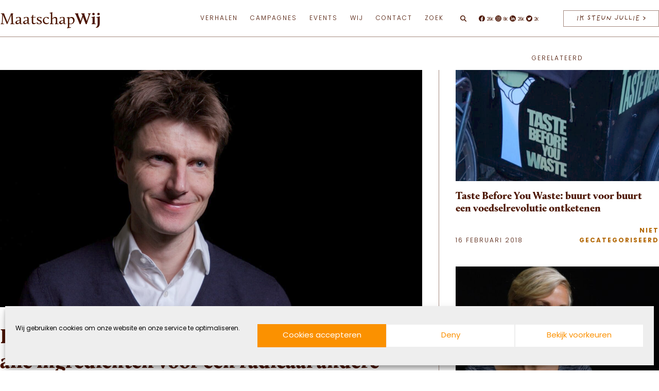

--- FILE ---
content_type: text/html; charset=UTF-8
request_url: https://maatschapwij.nu/niet-gecategoriseerd/drees-peter-van-den-bosch-willemendrees/
body_size: 25051
content:
<!doctype html><html lang="nl-NL"><head><meta name="viewport" content="width=device-width, initial-scale=1.0"><meta charset="utf-8"><link data-optimized="2" rel="stylesheet" href="https://maatschapwij.nu/wp-content/litespeed/css/8ca4a46e9c7f854bb31e9af921260ec1.css?ver=7515f" /><meta http-equiv="Content-Type" content="text/html; charset=UTF-8" /><meta http-equiv="X-UA-Compatible" content="IE=edge"> <script data-optimized="1" type="text/javascript">var gform;gform||(document.addEventListener("gform_main_scripts_loaded",function(){gform.scriptsLoaded=!0}),document.addEventListener("gform/theme/scripts_loaded",function(){gform.themeScriptsLoaded=!0}),window.addEventListener("DOMContentLoaded",function(){gform.domLoaded=!0}),gform={domLoaded:!1,scriptsLoaded:!1,themeScriptsLoaded:!1,isFormEditor:()=>"function"==typeof InitializeEditor,callIfLoaded:function(o){return!(!gform.domLoaded||!gform.scriptsLoaded||!gform.themeScriptsLoaded&&!gform.isFormEditor()||(gform.isFormEditor()&&console.warn("The use of gform.initializeOnLoaded() is deprecated in the form editor context and will be removed in Gravity Forms 3.1."),o(),0))},initializeOnLoaded:function(o){gform.callIfLoaded(o)||(document.addEventListener("gform_main_scripts_loaded",()=>{gform.scriptsLoaded=!0,gform.callIfLoaded(o)}),document.addEventListener("gform/theme/scripts_loaded",()=>{gform.themeScriptsLoaded=!0,gform.callIfLoaded(o)}),window.addEventListener("DOMContentLoaded",()=>{gform.domLoaded=!0,gform.callIfLoaded(o)}))},hooks:{action:{},filter:{}},addAction:function(o,r,e,t){gform.addHook("action",o,r,e,t)},addFilter:function(o,r,e,t){gform.addHook("filter",o,r,e,t)},doAction:function(o){gform.doHook("action",o,arguments)},applyFilters:function(o){return gform.doHook("filter",o,arguments)},removeAction:function(o,r){gform.removeHook("action",o,r)},removeFilter:function(o,r,e){gform.removeHook("filter",o,r,e)},addHook:function(o,r,e,t,n){null==gform.hooks[o][r]&&(gform.hooks[o][r]=[]);var d=gform.hooks[o][r];null==n&&(n=r+"_"+d.length),gform.hooks[o][r].push({tag:n,callable:e,priority:t=null==t?10:t})},doHook:function(r,o,e){var t;if(e=Array.prototype.slice.call(e,1),null!=gform.hooks[r][o]&&((o=gform.hooks[r][o]).sort(function(o,r){return o.priority-r.priority}),o.forEach(function(o){"function"!=typeof(t=o.callable)&&(t=window[t]),"action"==r?t.apply(null,e):e[0]=t.apply(null,e)})),"filter"==r)return e[0]},removeHook:function(o,r,t,n){var e;null!=gform.hooks[o][r]&&(e=(e=gform.hooks[o][r]).filter(function(o,r,e){return!!(null!=n&&n!=o.tag||null!=t&&t!=o.priority)}),gform.hooks[o][r]=e)}})</script> <link rel="icon" type="image/x-icon" href="https://maatschapwij.nu/wp-content/themes/maatschapwij/assets/images/favicon/images/favicon.ico"><link rel="icon" type="image/png" sizes="16x16" href="https://maatschapwij.nu/wp-content/themes/maatschapwij/assets/images/favicon/favicon-16x16.png"><link rel="apple-touch-icon" sizes="180x180" href="https://maatschapwij.nu/wp-content/themes/maatschapwij/assets/images/favicon/apple-touch-icon.png"><link rel="manifest" href="https://maatschapwij.nu/wp-content/themes/maatschapwij/assets/images/favicon/site.webmanifest"><meta name='robots' content='index, follow, max-image-preview:large, max-snippet:-1, max-video-preview:-1' /><meta name="description" content="Eerlijk, biologisch én lokaal: drie eenvoudige principes die de potentie hebben om de voedselketen radicaal te veranderen. En radicaal is nodig!" /><link rel="canonical" href="https://maatschapwij.nu/niet-gecategoriseerd/drees-peter-van-den-bosch-willemendrees/" /><meta property="og:locale" content="nl_NL" /><meta property="og:type" content="article" /><meta property="og:title" content="De maaltijdboxen van Willem&amp;Drees bevatten alle ingrediënten voor een radicaal andere voedselketen" /><meta property="og:description" content="Eerlijk, biologisch én lokaal: drie eenvoudige principes die de potentie hebben om de voedselketen radicaal te veranderen. En radicaal is nodig!" /><meta property="og:url" content="https://maatschapwij.nu/niet-gecategoriseerd/drees-peter-van-den-bosch-willemendrees/" /><meta property="og:site_name" content="MaatschapWij" /><meta property="article:publisher" content="https://www.facebook.com/MaatschapWij/" /><meta property="article:published_time" content="2018-05-07T06:00:45+00:00" /><meta property="article:modified_time" content="2021-03-24T11:54:08+00:00" /><meta property="og:image" content="https://maatschapwij.nu/wp-content/uploads/2018/05/Drees-Peter-van-den-Bosch.jpg" /><meta property="og:image:width" content="1920" /><meta property="og:image:height" content="1080" /><meta property="og:image:type" content="image/jpeg" /><meta name="author" content="Rozemarijn Weyers" /><meta name="twitter:card" content="summary_large_image" /><meta name="twitter:creator" content="@MaatschapWij" /><meta name="twitter:site" content="@MaatschapWij" /> <script type="application/ld+json" class="yoast-schema-graph">{"@context":"https://schema.org","@graph":[{"@type":"Article","@id":"https://maatschapwij.nu/niet-gecategoriseerd/drees-peter-van-den-bosch-willemendrees/#article","isPartOf":{"@id":"https://maatschapwij.nu/niet-gecategoriseerd/drees-peter-van-den-bosch-willemendrees/"},"author":{"name":"Rozemarijn Weyers","@id":"https://maatschapwij.nu/#/schema/person/79c4529810003c5047d23c6abea30791"},"headline":"De maaltijdboxen van Willem&#038;Drees bevatten alle ingrediënten voor een radicaal andere voedselketen","datePublished":"2018-05-07T06:00:45+00:00","dateModified":"2021-03-24T11:54:08+00:00","mainEntityOfPage":{"@id":"https://maatschapwij.nu/niet-gecategoriseerd/drees-peter-van-den-bosch-willemendrees/"},"wordCount":924,"publisher":{"@id":"https://maatschapwij.nu/#organization"},"image":{"@id":"https://maatschapwij.nu/niet-gecategoriseerd/drees-peter-van-den-bosch-willemendrees/#primaryimage"},"thumbnailUrl":"https://maatschapwij.nu/wp-content/uploads/2018/05/Drees-Peter-van-den-Bosch.jpg","keywords":["Groene keuzes","Nieuwe economie","Purpose People"],"articleSection":["Groen"],"inLanguage":"nl-NL"},{"@type":"WebPage","@id":"https://maatschapwij.nu/niet-gecategoriseerd/drees-peter-van-den-bosch-willemendrees/","url":"https://maatschapwij.nu/niet-gecategoriseerd/drees-peter-van-den-bosch-willemendrees/","name":"De maaltijdboxen van Willem&Drees - MaatschapWij","isPartOf":{"@id":"https://maatschapwij.nu/#website"},"primaryImageOfPage":{"@id":"https://maatschapwij.nu/niet-gecategoriseerd/drees-peter-van-den-bosch-willemendrees/#primaryimage"},"image":{"@id":"https://maatschapwij.nu/niet-gecategoriseerd/drees-peter-van-den-bosch-willemendrees/#primaryimage"},"thumbnailUrl":"https://maatschapwij.nu/wp-content/uploads/2018/05/Drees-Peter-van-den-Bosch.jpg","datePublished":"2018-05-07T06:00:45+00:00","dateModified":"2021-03-24T11:54:08+00:00","description":"Eerlijk, biologisch én lokaal: drie eenvoudige principes die de potentie hebben om de voedselketen radicaal te veranderen. En radicaal is nodig!","breadcrumb":{"@id":"https://maatschapwij.nu/niet-gecategoriseerd/drees-peter-van-den-bosch-willemendrees/#breadcrumb"},"inLanguage":"nl-NL","potentialAction":[{"@type":"ReadAction","target":["https://maatschapwij.nu/niet-gecategoriseerd/drees-peter-van-den-bosch-willemendrees/"]}]},{"@type":"ImageObject","inLanguage":"nl-NL","@id":"https://maatschapwij.nu/niet-gecategoriseerd/drees-peter-van-den-bosch-willemendrees/#primaryimage","url":"https://maatschapwij.nu/wp-content/uploads/2018/05/Drees-Peter-van-den-Bosch.jpg","contentUrl":"https://maatschapwij.nu/wp-content/uploads/2018/05/Drees-Peter-van-den-Bosch.jpg","width":1920,"height":1080,"caption":"Drees Peter van den Bosch van Willem&Drees"},{"@type":"BreadcrumbList","@id":"https://maatschapwij.nu/niet-gecategoriseerd/drees-peter-van-den-bosch-willemendrees/#breadcrumb","itemListElement":[{"@type":"ListItem","position":1,"name":"Home","item":"https://maatschapwij.nu/"},{"@type":"ListItem","position":2,"name":"De maaltijdboxen van Willem&#038;Drees bevatten alle ingrediënten voor een radicaal andere voedselketen"}]},{"@type":"WebSite","@id":"https://maatschapwij.nu/#website","url":"https://maatschapwij.nu/","name":"MaatschapWij","description":"","publisher":{"@id":"https://maatschapwij.nu/#organization"},"inLanguage":"nl-NL"},{"@type":"Organization","@id":"https://maatschapwij.nu/#organization","name":"MaatschapWij","url":"https://maatschapwij.nu/","logo":{"@type":"ImageObject","inLanguage":"nl-NL","@id":"https://maatschapwij.nu/#/schema/logo/image/","url":"https://maatschapwij.nu/wp-content/uploads/2018/07/icon-maatchapwij.png","contentUrl":"https://maatschapwij.nu/wp-content/uploads/2018/07/icon-maatchapwij.png","width":425,"height":425,"caption":"MaatschapWij"},"image":{"@id":"https://maatschapwij.nu/#/schema/logo/image/"},"sameAs":["https://www.facebook.com/MaatschapWij/","https://x.com/MaatschapWij","https://www.instagram.com/maatschapwij/","https://www.linkedin.com/company/9182941/","https://www.youtube.com/channel/UCfSOK7RonOMQ9zaTcJb3Txw"]}]}</script> <script data-optimized="1" type="text/javascript" id="post-views-counter-frontend-js-before">var pvcArgsFrontend={"mode":"js","postID":3796,"requestURL":"https:\/\/maatschapwij.nu\/wp-admin\/admin-ajax.php","nonce":"4a222d5ae7","dataStorage":"cookies","multisite":!1,"path":"\/","domain":""}</script> <script data-optimized="1" type="text/javascript" src="https://maatschapwij.nu/wp-content/litespeed/js/3a237e6571077c6354d4bdbc0ac26209.js?ver=df0f8" id="post-views-counter-frontend-js"></script> <script type="text/javascript" src="https://maatschapwij.nu/wp-includes/js/jquery/jquery.min.js?ver=3.7.1" id="jquery-core-js"></script> <link rel="https://api.w.org/" href="https://maatschapwij.nu/wp-json/" /><link rel="alternate" title="JSON" type="application/json" href="https://maatschapwij.nu/wp-json/wp/v2/posts/3796" /><link rel="alternate" title="oEmbed (JSON)" type="application/json+oembed" href="https://maatschapwij.nu/wp-json/oembed/1.0/embed?url=https%3A%2F%2Fmaatschapwij.nu%2Fniet-gecategoriseerd%2Fdrees-peter-van-den-bosch-willemendrees%2F" /><link rel="alternate" title="oEmbed (XML)" type="text/xml+oembed" href="https://maatschapwij.nu/wp-json/oembed/1.0/embed?url=https%3A%2F%2Fmaatschapwij.nu%2Fniet-gecategoriseerd%2Fdrees-peter-van-den-bosch-willemendrees%2F&#038;format=xml" /><link rel="icon" href="https://maatschapwij.nu/wp-content/uploads/2018/07/icon-maatchapwij-160x160.png" sizes="32x32" /><link rel="icon" href="https://maatschapwij.nu/wp-content/uploads/2018/07/icon-maatchapwij-207x207.png" sizes="192x192" /><link rel="apple-touch-icon" href="https://maatschapwij.nu/wp-content/uploads/2018/07/icon-maatchapwij-207x207.png" /><meta name="msapplication-TileImage" content="https://maatschapwij.nu/wp-content/uploads/2018/07/icon-maatchapwij-300x300.png" /> <script async src="https://www.googletagmanager.com/gtag/js?id=G-X2GXVYTYRF"></script> <script>window.dataLayer = window.dataLayer || [];
  function gtag(){dataLayer.push(arguments);}
  gtag('js', new Date());

  gtag('config', 'G-X2GXVYTYRF');</script> </head><body data-rsssl=1 data-cmplz=1 class="post-template-default single single-post postid-3796 single-format-standard" itemscope="" itemtype="http://schema.org/WebPage"><div id="main-container"><header class="l-header" itemscope="" itemtype="http://schema.org/WPHeader"><div class="u-container"><div class="l-header__symbol">
<a href="https://maatschapwij.nu/" class="l-header__symbol-link pushable">
<span class="screen-reader-text">MaatschapWij</span><div class="l-header__symbol-wrapper">
<svg xmlns="http://www.w3.org/2000/svg" viewBox="0 0 200 200" class="logo-line">
<g fill="#4b1400" fill-rule="nonzero">
<path d="M100 200C44.86 200 0 155.14 0 100S44.86 0 100 0c55.139 0 100 44.86 100 100s-44.861 100-100 100Zm0-198.602C45.632 1.398 1.398 45.63 1.398 100c0 54.37 44.234 98.602 98.602 98.602s98.6-44.234 98.6-98.602S154.37 1.398 100 1.398Z" shape-rendering="geometricPrecision" />
<path d="m158.446 146.401-11.95-15.253c2.865-4.285 5.589-8.923 8.173-13.94 2.422-4.699 4.563-10.253 2.084-15.82-2.088-4.694-6.964-7.848-12.129-7.848-5.153 0-9.513 2.76-11.662 7.383a165.904 165.904 0 0 1-3.95 7.942L108.844 84.46c16.694-17.991 15.702-31.996 15.653-32.515.076-2.97-.233-4.711-.239-4.736-1.163-10.396-7.46-19.403-16.046-22.941A16.913 16.913 0 0 0 101.856 23c-.115 0-.194 0-.247.002-3.219.048-6.425 1.102-8.798 3.635-2.377-2.535-5.587-3.587-8.806-3.635-.046-.002-.104 0-.193 0a16.968 16.968 0 0 0-6.403 1.268c-8.583 3.54-14.88 12.545-16.038 22.894-.032.179-.788 4.483.434 11.183 1.1 6.047 4.101 15.244 12.112 24.969-1.303 1.23-2.635 2.446-3.968 3.668-6.226 5.696-12.66 11.589-16.805 19.143-5.282 9.625-6.522 21.44-3.6 31.947.058.206.092.419.158.62l.005-.001a39.46 39.46 0 0 0 1.667 4.598c.186.534 4.755 13.135 20.147 19.803 3.759 1.628 7.634 2.684 11.496 3.285l-.002.016c.104.017.206.022.31.035 2.57.385 5.136.57 7.656.57 9.241 0 17.885-2.397 24.068-5.828 5.089-2.826 9.869-6.213 14.368-10.18l.285.357c.878 1.096 1.749 2.303 2.672 3.582 3.274 4.536 6.984 9.675 12.312 11.356 1.156.366 2.362.552 3.574.553 2.59 0 5.168-.85 7.402-2.49 3.344-2.452 5.338-6.296 5.338-10.281 0-2.784-.88-5.432-2.554-7.668Zm-35.57-98.99c.002.017.298 1.686.229 4.576.01.14.944 13.946-15.159 31.387l-14.22-17.203c6.098-6.95 15.904-19.875 16.362-31.505.16-4.081-.728-7.16-2.615-9.185.068.026.14.05.208.079 7.993 3.297 14.098 12.06 15.195 21.85ZM92.268 28.136l.543.67.543-.67c2.12-2.62 5.177-3.693 8.269-3.742v.002c.026-.002 2.62-.149 4.62 1.796 1.777 1.728 2.6 4.56 2.45 8.42-.328 8.395-5.804 17.58-11.04 24.525 1.297-3.084 1.857-6.086 1.71-9.227-.14-2.978-2.285-4.71-5.892-4.751h-1.326c-3.598.041-5.743 1.773-5.884 4.751-.15 3.14.413 6.143 1.711 9.229-5.238-6.947-10.713-16.132-11.041-24.53-.151-3.858.673-6.691 2.45-8.42 2-1.946 4.593-1.793 4.62-1.795v-.002c3.09.051 6.148 1.126 8.267 3.744Zm.54 36.675c-3.795-5.287-5.388-9.893-5.158-14.833.132-2.786 2.524-3.397 4.5-3.42h1.307c1.985.023 4.377.634 4.509 3.42.234 4.944-1.36 9.546-5.157 14.833Zm-30.06-17.445c1.09-9.746 7.195-18.51 15.191-21.806.066-.026.136-.045.202-.072-1.883 2.026-2.77 5.104-2.609 9.18.466 11.88 10.69 25.109 16.747 31.944l36.015 43.577c-1.25 2.292-2.522 4.5-3.838 6.615-3.33 5.35-6.763 9.706-10.421 13.22a4827.608 4827.608 0 0 0-19.403-23.86l-5.989-7.297A2093.766 2093.766 0 0 0 75.406 82.92C59.89 64.464 62.713 47.581 62.749 47.366Zm27.595 56.203.195-.196a4861.192 4861.192 0 0 1 22.473 27.607 47.733 47.733 0 0 1-1.973 1.694c-6.298 5.106-12.787 7.663-20.425 8.052-4.733.241-9.613-1.475-12.762-4.47-2.492-2.371-3.81-5.474-3.81-8.973 0-8.593 6.183-14.285 12.163-19.79 1.388-1.28 2.822-2.598 4.14-3.924Zm-35.978 3.227c4.032-7.35 10.384-13.161 16.523-18.782 1.32-1.21 2.635-2.412 3.924-3.627 4.61 5.492 9.798 11.766 14.838 17.901l-.236.238c-.286.181-.577.36-.87.534-4.213 2.497-8.893 4.234-13.419 5.915-2.833 1.05-5.762 2.139-8.567 3.404-6.576 2.97-10.972 6.211-13.831 10.197a20.39 20.39 0 0 0-3.234 6.997c-.547-7.846 1.095-15.89 4.872-22.777ZM52.67 142.78a38.536 38.536 0 0 1-1.905-5.536c-1.093-4.462.01-9.557 3.093-13.854 2.71-3.777 6.929-6.873 13.273-9.738 2.762-1.248 5.666-2.325 8.478-3.37 3.286-1.22 6.646-2.48 9.88-4.033l-.229.213c-6.201 5.71-12.614 11.613-12.614 20.82 0 3.89 1.469 7.342 4.245 9.985 3.417 3.252 8.706 5.119 13.794 4.851 7.839-.396 14.783-3.133 21.23-8.36 2.142-1.735 4.197-3.736 6.193-5.99-.242.51-.48 1.024-.72 1.526l-7.108 14.991c-1.585 3.344-3.783 7.679-6.724 11.549-5.31 6.994-12.65 10.342-20.173 9.2-3.798-.58-7.611-1.618-11.31-3.219-14.805-6.417-19.34-18.861-19.403-19.035Zm61.702 17.171c-5.593 3.105-13.264 5.327-21.546 5.617 4.44-1.497 8.525-4.519 11.844-8.889 3.016-3.972 5.257-8.391 6.873-11.798l7.106-14.985c.984-2.058 2-4.186 2.885-6.341a84.867 84.867 0 0 0 4.11-6.012c3.017-4.85 5.828-10.094 8.587-16.028 1.917-4.117 5.804-6.575 10.397-6.575 4.624 0 8.985 2.822 10.853 7.02 2.237 5.025.219 10.206-2.049 14.608-10.544 20.456-23.321 34.647-39.06 43.383Zm40.464 3.275c-2.91 2.133-6.453 2.767-9.733 1.731-4.888-1.54-8.454-6.484-11.6-10.843-.933-1.292-1.813-2.512-2.712-3.637l-.341-.426c5.483-4.994 10.544-10.872 15.222-17.692l11.668 14.893a11.29 11.29 0 0 1 2.265 6.817c-.002 3.542-1.783 6.965-4.769 9.157Z" />
</g>
</svg>
<svg xmlns="http://www.w3.org/2000/svg" viewBox="0 0 201 200" class="logo-fill">
<path fill="#FFF" fill-rule="nonzero" d="M100.513 0C45.37 0 .5 44.854.5 100c0 55.131 44.869 100 100.013 100 55.131 0 99.987-44.869 99.987-100 0-55.146-44.856-100-99.987-100Zm45.358 164.625c-4.893-1.537-8.474-6.487-11.618-10.865-.937-1.286-1.817-2.517-2.728-3.635l-.336-.435c5.496-4.991 10.557-10.878 15.254-17.715l11.689 14.92a11.296 11.296 0 0 1 2.264 6.824c0 3.552-1.79 6.976-4.782 9.172-2.904 2.14-6.457 2.77-9.743 1.734Zm-52.39.616c4.46-1.511 8.543-4.53 11.87-8.907 3.02-3.971 5.272-8.404 6.894-11.815l7.116-15.002c.978-2.055 2-4.195 2.895-6.348a85.36 85.36 0 0 0 4.112-6.026c3.035-4.852 5.845-10.095 8.614-16.051 1.915-4.112 5.801-6.573 10.417-6.573 4.629 0 9.005 2.826 10.865 7.02 2.251 5.033.223 10.221-2.042 14.639-10.57 20.47-23.378 34.689-39.137 43.427-5.609 3.118-13.299 5.341-21.605 5.636Zm-9.451-.546a46.124 46.124 0 0 1-11.34-3.216c-14.834-6.433-19.365-18.89-19.435-19.058a36.507 36.507 0 0 1-1.901-5.55c-1.105-4.461 0-9.564 3.09-13.87 2.711-3.775 6.95-6.88 13.297-9.745 2.768-1.258 5.677-2.334 8.5-3.384 3.286-1.217 6.656-2.474 9.9-4.027-.083.07-.153.14-.238.21-6.208 5.718-12.64 11.633-12.64 20.848 0 3.886 1.483 7.354 4.264 9.998 3.426 3.258 8.71 5.118 13.815 4.852 7.859-.391 14.822-3.132 21.28-8.361 2.14-1.747 4.195-3.747 6.195-5.998-.238.504-.476 1.02-.714 1.524l-7.13 15.003c-1.582 3.356-3.79 7.69-6.726 11.563-5.328 7.001-12.682 10.357-20.217 9.211Zm-29.084-58.306c4.041-7.37 10.402-13.186 16.555-18.806 1.328-1.217 2.642-2.42 3.943-3.636a2392.478 2392.478 0 0 1 14.863 17.925l-.238.238c-.292.18-.574.364-.866.53-4.223 2.503-8.92 4.236-13.45 5.928-2.84 1.049-5.776 2.14-8.586 3.411-6.586 2.965-10.99 6.208-13.857 10.208a20.18 20.18 0 0 0-3.244 7.005c-.544-7.855 1.104-15.91 4.88-22.803Zm29.698-82.508c1.552.028 3.09.308 4.515.908a9.668 9.668 0 0 1 3.775 2.839l.531.67.546-.67c2.125-2.629 5.188-3.705 8.29-3.747h.14c.588 0 2.756.111 4.49 1.804 1.775 1.72 2.6 4.559 2.447 8.43-.32 8.404-5.802 17.604-11.06 24.554 1.302-3.09 1.86-6.097 1.721-9.243-.14-2.978-2.293-4.712-5.9-4.754h-1.327c-3.608.042-5.76 1.776-5.9 4.754-.153 3.146.419 6.153 1.72 9.243-5.258-6.95-10.738-16.15-11.074-24.554-.153-3.873.685-6.712 2.46-8.43 1.999-1.957 4.6-1.804 4.626-1.804Zm39.178 27.63c.013.14.95 13.968-15.184 31.431L94.39 65.717c6.11-6.963 15.94-19.912 16.388-31.558.168-4.083-.727-7.16-2.614-9.186.07.028.14.041.21.07 8.01 3.299 14.122 12.08 15.225 21.882 0 .014.293 1.69.223 4.586Zm-45.05-26.538c-1.887 2.028-2.769 5.118-2.614 9.186.476 11.898 10.71 25.154 16.778 31.99l36.087 43.638a119.73 119.73 0 0 1-3.845 6.613c-3.328 5.356-6.767 9.732-10.444 13.241-1.622-2-9.885-12.234-19.435-23.896l-5.998-7.3a2131.707 2131.707 0 0 0-13.27-15.967C60.499 63.994 63.322 47.09 63.35 46.88c1.09-9.76 7.214-18.54 15.226-21.84.056-.026.14-.04.196-.067Z" />
</svg></div>
</a></div><div class="l-header__inner"><div class="l-header__search-form-wrapper"><form role="search" method="get" class="search-form" action="https://maatschapwij.nu/" ><label class="screen-reader-text" for="s">Search for:</label> <input type="text" class="search-field" placeholder="Zoeken" value="" name="s" /><input type="submit" class="search-submit" value="Zoeken" /></form></div><div class="l-header__logo">
<a href="https://maatschapwij.nu/" class="l-header__logo_link pushable">
<span class="screen-reader-text">MaatschapWij</span>
Maatschap<b>Wij</b>					</a></div>
<button class="l-header__menu-button" aria-label="Open menu" data-toggle-button data-original-text="Menu" data-toggle-text="Sluiten" aria-controls="navigation" aria-haspopup="true" aria-expanded="false">
Menu
</button><div class="l-header__menu"><nav class="l-header__menu-nav"><div class="l-header__menu-wrapper"><ul id="navigation" class="c-menu"><li id="menu-item-33181" class="menu-item menu-item-type-custom menu-item-object-custom menu-item-has-children menu-item-33181"><a href="#">Verhalen</a><ul class="sub-menu"><li id="menu-item-32983" class="menu-item menu-item-type-post_type menu-item-object-page menu-item-32983"><a href="https://maatschapwij.nu/verhalen/">Alle</a></li><li id="menu-item-32573" class="menu-item menu-item-type-taxonomy menu-item-object-category current-post-ancestor current-menu-parent current-post-parent menu-item-32573"><a href="https://maatschapwij.nu/thema/duurzaam/">Groen</a></li><li id="menu-item-32574" class="menu-item menu-item-type-taxonomy menu-item-object-category menu-item-32574"><a href="https://maatschapwij.nu/thema/vitaal/">Gezond</a></li><li id="menu-item-32572" class="menu-item menu-item-type-taxonomy menu-item-object-category menu-item-32572"><a href="https://maatschapwij.nu/thema/sociaal/">Verbonden</a></li></ul></li><li id="menu-item-33176" class="menu-item menu-item-type-custom menu-item-object-custom menu-item-has-children menu-item-33176"><a href="#">Campagnes</a><ul class="sub-menu"><li id="menu-item-33177" class="menu-item menu-item-type-post_type menu-item-object-campagne menu-item-33177"><a href="https://maatschapwij.nu/campagne/koop-niks-nieuws/">Koop Niks Nieuws</a></li><li id="menu-item-33761" class="menu-item menu-item-type-post_type menu-item-object-campagne menu-item-33761"><a href="https://maatschapwij.nu/campagne/eet-lokaal/">Eet Lokaal</a></li><li id="menu-item-39026" class="menu-item menu-item-type-custom menu-item-object-custom menu-item-39026"><a href="#"><br></a></li></ul></li><li id="menu-item-40849" class="menu-item menu-item-type-post_type menu-item-object-page menu-item-40849"><a href="https://maatschapwij.nu/events/">Events</a></li><li id="menu-item-33178" class="menu-item menu-item-type-custom menu-item-object-custom menu-item-has-children menu-item-33178"><a>Wij</a><ul class="sub-menu"><li id="menu-item-32984" class="menu-item menu-item-type-post_type menu-item-object-page menu-item-32984"><a href="https://maatschapwij.nu/wij/">Team</a></li><li id="menu-item-32868" class="menu-item menu-item-type-post_type_archive menu-item-object-ambassadeur menu-item-32868"><a href="https://maatschapwij.nu/ambassadeur/">Ambassadeurs</a></li><li id="menu-item-39257" class="menu-item menu-item-type-post_type menu-item-object-page menu-item-39257"><a href="https://maatschapwij.nu/word-wijmaker-van-maatschapwij-en-maak-samen-impact/">Word Wijmaker</a></li><li id="menu-item-32562" class="menu-item menu-item-type-post_type_archive menu-item-object-partner menu-item-32562"><a href="https://maatschapwij.nu/partner/">Partners</a></li><li id="menu-item-39024" class="menu-item menu-item-type-post_type menu-item-object-page menu-item-39024"><a href="https://maatschapwij.nu/over-ons/">Over MaatschapWij</a></li><li id="menu-item-39049" class="menu-item menu-item-type-post_type menu-item-object-page menu-item-39049"><a href="https://maatschapwij.nu/beleid-maatschapwij/">Beleid MaatschapWij</a></li><li id="menu-item-42207" class="menu-item menu-item-type-post_type menu-item-object-page menu-item-42207"><a href="https://maatschapwij.nu/raad-van-toezicht/">Raad van Doezicht</a></li><li id="menu-item-39864" class="menu-item menu-item-type-post_type menu-item-object-page menu-item-39864"><a href="https://maatschapwij.nu/anbi-status/">Anbi status</a></li></ul></li><li id="menu-item-32565" class="menu-item menu-item-type-post_type menu-item-object-page menu-item-has-children menu-item-32565"><a href="https://maatschapwij.nu/contact/">Contact</a><ul class="sub-menu"><li id="menu-item-32566" class="menu-item menu-item-type-post_type menu-item-object-page menu-item-32566"><a href="https://maatschapwij.nu/nieuwsbrief/">Nieuwsbrief</a></li><li id="menu-item-32564" class="menu-item menu-item-type-post_type menu-item-object-page menu-item-32564"><a href="https://maatschapwij.nu/doneer/">Doneer</a></li></ul></li><li id="menu-item-32576" class="menu-item menu-item-type-post_type menu-item-object-page menu-item-32576"><a href="https://maatschapwij.nu/zoek/">Zoek</a></li></ul></div></nav></div><div class="l-header__search"><div class="l-header__search-toggle">
<svg class="icon icon-search" aria-hidden="true">
<use xlink:href="https://maatschapwij.nu/wp-content/themes/maatschapwij/assets/images/icon-sprite.svg#icon-search"></use>
</svg></div></div><div class="l-header__socials"><ul class="c-socials"><li class="c-socials__li">
<a class="c-socials__a" href="https://www.facebook.com/MaatschapWij/" title="share on facebook" target="_blank" rel="noopener noreferrer"><span class="screen-reader-text">Facebook</span>
<svg class="icon icon-facebook" aria-hidden="true">
<use xlink:href="https://maatschapwij.nu/wp-content/themes/maatschapwij/assets/images/icon-sprite.svg#icon-facebook"></use>
</svg>
<span class="c-socials__count">26K</span>
</a></li><li class="c-socials__li">
<a class="c-socials__a" href="https://www.instagram.com/maatschapwij" title="share on instagram" target="_blank" rel="noopener noreferrer"><span class="screen-reader-text">Instagram</span>
<svg class="icon icon-instagram" aria-hidden="true">
<use xlink:href="https://maatschapwij.nu/wp-content/themes/maatschapwij/assets/images/icon-sprite.svg#icon-instagram"></use>
</svg>
<span class="c-socials__count">8K</span>
</a></li><li class="c-socials__li">
<a class="c-socials__a" href="https://nl.linkedin.com/company/maatschapwij" title="share on linkedin" target="_blank" rel="noopener noreferrer"><span class="screen-reader-text">Linkedin</span>
<svg class="icon icon-linkedin" aria-hidden="true">
<use xlink:href="https://maatschapwij.nu/wp-content/themes/maatschapwij/assets/images/icon-sprite.svg#icon-linkedin"></use>
</svg>
<span class="c-socials__count">26K</span>
</a></li><li class="c-socials__li">
<a class="c-socials__a" href="https://twitter.com/MaatschapWij" title="share on twitter" target="_blank" rel="noopener noreferrer"><span class="screen-reader-text">Twitter</span>
<svg class="icon icon-twitter" aria-hidden="true">
<use xlink:href="https://maatschapwij.nu/wp-content/themes/maatschapwij/assets/images/icon-sprite.svg#icon-twitter"></use>
</svg>
<span class="c-socials__count">2K</span>
</a></li></ul></div><div class="l-header__action">
<a href="https://maatschapwij.nu/doneer/?puid=3796"
class="c-link c-button c-button--black"
aria-label="IK STEUN JULLIE">
IK STEUN JULLIE &gt;</a></div></div></div></header><main id="main" class="main-content pushable"><div class="p-single post-article" data-related="2901,1083"><div class="u-container"><div class="p-single__article"><div class="p-single__img">
<span class="img img__cover"><img data-lazyloaded="1" src="[data-uri]" width="820" height="461" data-src="https://maatschapwij.nu/wp-content/uploads/2018/05/Drees-Peter-van-den-Bosch-820x461.jpg" class=" lazyload" alt="Drees Peter van den Bosch van Willem&amp;Drees" data-sizes="auto" decoding="async" fetchpriority="high" data-srcset="https://maatschapwij.nu/wp-content/uploads/2018/05/Drees-Peter-van-den-Bosch-820x461.jpg 820w, https://maatschapwij.nu/wp-content/uploads/2018/05/Drees-Peter-van-den-Bosch-320x180.jpg 320w, https://maatschapwij.nu/wp-content/uploads/2018/05/Drees-Peter-van-den-Bosch-640x360.jpg 640w, https://maatschapwij.nu/wp-content/uploads/2018/05/Drees-Peter-van-den-Bosch-768x432.jpg 768w, https://maatschapwij.nu/wp-content/uploads/2018/05/Drees-Peter-van-den-Bosch-960x540.jpg 960w, https://maatschapwij.nu/wp-content/uploads/2018/05/Drees-Peter-van-den-Bosch-1536x864.jpg 1536w, https://maatschapwij.nu/wp-content/uploads/2018/05/Drees-Peter-van-den-Bosch-534x300.jpg 534w, https://maatschapwij.nu/wp-content/uploads/2018/05/Drees-Peter-van-den-Bosch-383x215.jpg 383w, https://maatschapwij.nu/wp-content/uploads/2018/05/Drees-Peter-van-den-Bosch-740x416.jpg 740w, https://maatschapwij.nu/wp-content/uploads/2018/05/Drees-Peter-van-den-Bosch-207x116.jpg 207w, https://maatschapwij.nu/wp-content/uploads/2018/05/Drees-Peter-van-den-Bosch-1280x720.jpg 1280w, https://maatschapwij.nu/wp-content/uploads/2018/05/Drees-Peter-van-den-Bosch-1792x1008.jpg 1792w, https://maatschapwij.nu/wp-content/uploads/2018/05/Drees-Peter-van-den-Bosch-1200x675.jpg 1200w, https://maatschapwij.nu/wp-content/uploads/2018/05/Drees-Peter-van-den-Bosch.jpg 1920w" style="object-position:34% 38%" /><noscript><img width="820" height="461" src="https://maatschapwij.nu/wp-content/uploads/2018/05/Drees-Peter-van-den-Bosch-820x461.jpg" class=" lazyload" alt="Drees Peter van den Bosch van Willem&amp;Drees" sizes="auto" decoding="async" fetchpriority="high" srcset="https://maatschapwij.nu/wp-content/uploads/2018/05/Drees-Peter-van-den-Bosch-820x461.jpg 820w, https://maatschapwij.nu/wp-content/uploads/2018/05/Drees-Peter-van-den-Bosch-320x180.jpg 320w, https://maatschapwij.nu/wp-content/uploads/2018/05/Drees-Peter-van-den-Bosch-640x360.jpg 640w, https://maatschapwij.nu/wp-content/uploads/2018/05/Drees-Peter-van-den-Bosch-768x432.jpg 768w, https://maatschapwij.nu/wp-content/uploads/2018/05/Drees-Peter-van-den-Bosch-960x540.jpg 960w, https://maatschapwij.nu/wp-content/uploads/2018/05/Drees-Peter-van-den-Bosch-1536x864.jpg 1536w, https://maatschapwij.nu/wp-content/uploads/2018/05/Drees-Peter-van-den-Bosch-534x300.jpg 534w, https://maatschapwij.nu/wp-content/uploads/2018/05/Drees-Peter-van-den-Bosch-383x215.jpg 383w, https://maatschapwij.nu/wp-content/uploads/2018/05/Drees-Peter-van-den-Bosch-740x416.jpg 740w, https://maatschapwij.nu/wp-content/uploads/2018/05/Drees-Peter-van-den-Bosch-207x116.jpg 207w, https://maatschapwij.nu/wp-content/uploads/2018/05/Drees-Peter-van-den-Bosch-1280x720.jpg 1280w, https://maatschapwij.nu/wp-content/uploads/2018/05/Drees-Peter-van-den-Bosch-1792x1008.jpg 1792w, https://maatschapwij.nu/wp-content/uploads/2018/05/Drees-Peter-van-den-Bosch-1200x675.jpg 1200w, https://maatschapwij.nu/wp-content/uploads/2018/05/Drees-Peter-van-den-Bosch.jpg 1920w" style="object-position:34% 38%" /></noscript></span></div><h1 class="p-single__title">
De maaltijdboxen van Willem&amp;Drees bevatten alle ingrediënten voor een radicaal andere voedselketen</h1><div class="u-container p-single__info">
<span class="p-single__date label">7 mei 2018</span><a class="p-single__author label" href="https://maatschapwij.nu/author/rozemarijn-weyers/" title="">
DOOR Rozemarijn Weyers				</a><a class="p-single__cat label" href=" https://maatschapwij.nu/thema/duurzaam/">
Groen					</a>
<span class="p-single__time label">LEESTIJD: 4 MIN </span></div><div class="p-single__content wysiwyg"><p><strong>Eerlijk, biologisch én lokaal: drie eenvoudige principes die de potentie hebben om de voedselketen radicaal te veranderen. En radicaal is nodig, volgens Drees Peter van den Bosch. Want in een voedselindustrie waar economisch belang voorop staat, gaat een heleboel mis. Als medeoprichter van Willem&amp;Drees zet hij zich daarom met man en macht in om biologische en <a href="https://willemendrees.nl/" target="_blank" rel="noopener">lokale maaltijdboxen</a> bij de consument thuis te bezorgen.</strong></p><p>Wist je dat appels van Nederlandse fruittelers overal ter wereld verkocht worden, maar meestal niet bij jouw supermarkt om te hoek? &#8220;Tegelijkertijd kan ik in mijn supermarkt kiezen uit appels uit Frankrijk, Nieuw-Zeeland of Chili. Dat is toch de wereld op z&#8217;n kop?&#8221;. Toen Drees zich dit realiseerde, besloot hij zijn eten direct van boeren in de buurt te kopen. Maar dat bleek lastiger dan gedacht. &#8220;Met jonge kinderen en een baan heb je hier geen tijd voor en haak je na twee weken af. Het moet je wel gemakkelijk worden gemaakt.&#8221;</p><blockquote><p style="text-align: center;">&#8220;Als je dichter bij je eten komt te staan en er meer over weet, ga je andere beslissingen maken.&#8221;</p></blockquote><p>Het zaadje voor Willem&amp;Drees was geplant. Want hoewel hij een goede baan bij Unilever had, bleef Drees nadenken over hoe lokale producten gemakkelijker beschikbaar gemaakt konden worden. &#8220;Toen ik startte bij Unilever dacht ik dat ik daar mijn hele leven zou blijven werken. Maar op een gegeven moment viel het kwartje: als ik echt iets wil betekenen moet ik een andere richting inslaan.&#8221; Samen met zijn collega Willem zei hij zijn baan op en begonnen ze een betekenisvolle onderneming.</p><h2>Lokale ketens</h2><p>Willem&amp;Drees moest draaien om lokale ketens. &#8220;We zagen dat die steeds belangrijker werden en dus gingen we praten met alle verschillende schakels. Zo ontstonden onze ideeën over hoe we de <a href="/zoeken/voedselketen">voedselketen</a> konden veranderen.&#8221; Ze besloten lokale, verse producten direct te leveren aan retailers, cateraars en supermarkten. Maar zo makkelijk ging dat niet. &#8220;We waren een soort spiegeltje aan de wand. Veel partijen benaderden ons, maar als puntje bij paaltje kwam gebeurde er weinig. Ze wilden alleen laten zien dat ze meededen aan de trend van lokaal eten.&#8221;</p><blockquote><p style="text-align: center;">&#8220;De eerste paar jaar heb je veel energie. Je wilt laten zien dat jouw idee klopt en laat je hierin door niemand weerhouden.&#8221;</p></blockquote><p>Doordat Willem&amp;Drees aan zoveel verschillende partijen leverde, werd de onderneming enorm complex. Met een aantal strategische uitdagingen als gevolg. &#8220;Het aantal grote klanten groeide bijvoorbeeld, maar het volume per winkel bleef laag. Sterker nog, als wij méér producten gingen leveren, wilden ze de inkoop liever zelf regelen. Dan werd ons volume per winkel weer minder.&#8221; Dat leverde best wat frustratie op. &#8220;Het klopte wat we deden, het was een goed businessmodel, maar zou het wel slagen?&#8221;</p><h2>Van boer naar consument</h2><p>Dus besloot Willem&amp;Drees zich te richten op waar ze écht goed in zijn; het directe contact tussen de onderneming, consumenten en boeren. Hiervoor sloegen ze de handen ineen met Beebox, een coöperatie waarin alle betrokkenen evenveel inspraak hebben. &#8220;Als je een boer verantwoordelijk maakt voor de verkoop van zijn producten, gaat hij anders naar zijn prijs kijken. En als je de consument laat zien wat de gevolgen zijn van meer aandacht voor bodemvruchtbaarheid en biodiversiteit, wil hij daar best meer voor betalen.&#8221;</p><p>Sindsdien brengen ze maaltijdboxen met lokaal en onbewerkt voedsel direct bij de consument thuis. Maar het doel is groter dan dat. &#8220;Door leider te zijn op het gebied van de nieuwe voedselketen willen we impact maken door stromen echt te verleggen,&#8221; aldus Drees. En dat is hard nodig. &#8220;In onze huidige voedselketen is economische winst het belangrijkst. Als gevolg daarvan <a href="/videoportret/louise-vet-ecologie/">putten we de aarde uit</a>, is ongezond eten het goedkoopst en worden de baten en lasten van de voedselproductie oneerlijk verdeeld.&#8221;</p><blockquote><p style="text-align: center;">&#8220;Hoe klein je tuin ook is, verbouw altijd iets zelf. Dan weet je namelijk wat er nodig is om een wortel boven de grond te krijgen.&#8221;</p></blockquote><p>Maar hoe verander je een hele keten? &#8220;Er is een integrale oplossing nodig, waarbij voedselproductie in balans is met de natuur en de machtsverhoudingen tussen de betrokkenen evenwichtig zijn.&#8221; Om dit te bereiken zou iedereen zijn eten uit een straal van twee tot driehonderd kilometer moeten halen. En ja, hiervoor verbouwen we in Nederland echt wel genoeg voedsel, aldus Drees, alleen teveel van hetzelfde. &#8220;Er is een grote tomaten, komkommer en melkvee industrie. Als je dat herschikt en meer granen en peulvruchten gaat verbouwen, is er voldoende om met z&#8217;n allen gezond van te eten.&#8221;</p><p>Drees kijkt hoopvol naar de toekomst. Want hoewel lokaal eten eerst een trend leek, is het ondertussen uitgegroeid tot een heuse transitie. &#8220;De noodzaak voor een transitie is nu wel duidelijk. Je ziet dat er echt dingen gaan veranderen.&#8221; Volgens Drees staan we dan ook aan het begin van een versnelling in de voedseltransitie. Maar ondanks de vele ideeën, is er nog niet één duidelijke richting. &#8220;Die richting gaat de komende jaren echt duidelijk worden. En dan kunnen we vol gas vooruit.&#8221;</p><p><strong>Benieuwd waarom Drees de voedselketen wilt veranderen? Bekijk zijn videoportret:</strong></p><div class="responsive-embed responsive-embed-16by9"><iframe title="Drees Peter van den Bosch van Willem&amp;Drees vertelt over lokale en biologische maaltijdboxen" width="500" height="281" src="https://www.youtube.com/embed/aFtWjvJPxtg?feature=oembed" frameborder="0" allow="accelerometer; autoplay; clipboard-write; encrypted-media; gyroscope; picture-in-picture; web-share" referrerpolicy="strict-origin-when-cross-origin" allowfullscreen></iframe></div><p><em>Video door: Rozemarijn Weyers &amp; Jeppe van Pruissen</em></p><p>Interessant? Ook bij <a href="https://maatschapwij.nu/wij-op-weg/taste-before-you-waste/">Taste Before You Waste</a> willen ze en ware voedselrevolutie ontketenen.</p><p><span id="ember177" class="ember-view">Meer inspiratie en meedenken over de <span id="ember185" class="hashtag-a11y ember-view" dir="ltr"><span class="hashtag-a11y__name">voedseltransitie</span></span>? Kom op 17 juni 2019 naar het evenement over <span id="ember189" class="hashtag-a11y ember-view" dir="ltr"><span class="hashtag-a11y__name">duurzaamheid</span></span> en voedsel dat <a href="https://duurzameweek.nl/event/wat-heeft-duurzaamheid-met-voedsel-te-maken" target="_blank" rel="noopener noreferrer">wij tijdens de Duurzame Week organiseren</a>.</span></p><p><strong>Iedere week een flinke dosis positiviteit en blik-verruimende kennis in je mailbox? Schrijf je in voor onze <a href="https://maatschapwij.nu/nieuwsbrief/">nieuwsbrief</a>. Inspiratie gegarandeerd.</strong></p></div><div class="c-card-author"><div class="u-container"><div class="c-card-author__img">
<span class="img img__cover"><img srcset="[data-uri]" width="207" height="276" data-src="https://maatschapwij.nu/wp-content/uploads/2023/08/Rozemarijn-Weyers-207x276.jpg" class=" lazyload" alt="" data-sizes="auto" decoding="async" data-srcset="https://maatschapwij.nu/wp-content/uploads/2023/08/Rozemarijn-Weyers-207x276.jpg 207w, https://maatschapwij.nu/wp-content/uploads/2023/08/Rozemarijn-Weyers-640x853.jpg 640w, https://maatschapwij.nu/wp-content/uploads/2023/08/Rozemarijn-Weyers-960x1280.jpg 960w, https://maatschapwij.nu/wp-content/uploads/2023/08/Rozemarijn-Weyers-320x427.jpg 320w, https://maatschapwij.nu/wp-content/uploads/2023/08/Rozemarijn-Weyers-768x1024.jpg 768w, https://maatschapwij.nu/wp-content/uploads/2023/08/Rozemarijn-Weyers-1152x1536.jpg 1152w, https://maatschapwij.nu/wp-content/uploads/2023/08/Rozemarijn-Weyers-401x534.jpg 401w, https://maatschapwij.nu/wp-content/uploads/2023/08/Rozemarijn-Weyers-350x466.jpg 350w, https://maatschapwij.nu/wp-content/uploads/2023/08/Rozemarijn-Weyers-162x216.jpg 162w, https://maatschapwij.nu/wp-content/uploads/2023/08/Rozemarijn-Weyers-315x420.jpg 315w, https://maatschapwij.nu/wp-content/uploads/2023/08/Rozemarijn-Weyers-359x478.jpg 359w, https://maatschapwij.nu/wp-content/uploads/2023/08/Rozemarijn-Weyers-1344x1792.jpg 1344w, https://maatschapwij.nu/wp-content/uploads/2023/08/Rozemarijn-Weyers.jpg 1440w" /></span></div><div class="c-card-author__details">
<span class="c-card-author__name">Rozemarijn Weyers</span>
<span class="c-card-author__desc"><p>Tijdens en na mijn studie Sociologie woonde, werkte en reisde ik op verschillende plekken op de wereld. Hier zag ik dat grote, maatschappelijke vraagstukken vooral gaan over de ervaringen van mensen. En dat kleine handelingen een enorme impact kunnen maken. Bij MaatschapWij heb ik het geluk dagelijks geïnspireerd te raken door mensen die zich inzetten om de wereld een socialere en duurzamere plek te maken.</p>
</span>
<a href="https://maatschapwij.nu/author/rozemarijn-weyers/" class="c-card-author__link">
Bekijk alle artikelen van
Rozemarijn Weyers				</a></div></div></div><div class="c-donate-article"  ><div class="u-container">
<span class="c-donate-article__title"> Steun</br>MaatschapWij</span>
<span class="c-donate-article__amount"><div class="c-donate-article__amount-wrapper">
<span class="c-donate-article__amount">10</span>
<span class="c-donate-article__currency">EURO</span></div>
</span>
<span class="c-donate-article__text">
Bij MaatschapWij zetten we al meer dan zeven jaar denkers en doeners in de schijnwerpers die onze samenleving groen, gezond en verbonden maken. Zonder betaalmuur of andere obstakels. En zonder winstoogmerk.		</span>
<span class="c-donate-article__extra">
Dit collectief kan zonder financiële steun niet bestaan. Veel hebben we niet nodig: elke donatie, hoe klein of groot ook, is welkom. Sluit je aan, we hebben je nodig!		</span><div class="c-donate-article__button">
<a class=" c-button--white" target="_blank" href="https://maatschapwij.nu/doneer/?puid=3796" title="Tuurlijk!">
Tuurlijk!			</a></div></div></div></div><div class="p-single__sidebar"><span class="p-single__related label">GERELATEERD</span><div class="c-card-post   "><div class="u-container"><div class="c-card-post__img">
<a class href=" https://maatschapwij.nu/?p=2901">
<span class="img img__cover"><img srcset="[data-uri]" width="383" height="216" data-src="https://maatschapwij.nu/wp-content/uploads/2018/02/Thumb-383x216.jpg" class=" lazyload" alt="" data-sizes="auto" decoding="async" data-srcset="https://maatschapwij.nu/wp-content/uploads/2018/02/Thumb-383x215.jpg 383w, https://maatschapwij.nu/wp-content/uploads/2018/02/Thumb-320x180.jpg 320w, https://maatschapwij.nu/wp-content/uploads/2018/02/Thumb-640x360.jpg 640w, https://maatschapwij.nu/wp-content/uploads/2018/02/Thumb-768x432.jpg 768w, https://maatschapwij.nu/wp-content/uploads/2018/02/Thumb-960x540.jpg 960w, https://maatschapwij.nu/wp-content/uploads/2018/02/Thumb-1536x864.jpg 1536w, https://maatschapwij.nu/wp-content/uploads/2018/02/Thumb-534x300.jpg 534w, https://maatschapwij.nu/wp-content/uploads/2018/02/Thumb-820x461.jpg 820w, https://maatschapwij.nu/wp-content/uploads/2018/02/Thumb-740x416.jpg 740w, https://maatschapwij.nu/wp-content/uploads/2018/02/Thumb-207x116.jpg 207w, https://maatschapwij.nu/wp-content/uploads/2018/02/Thumb-1280x720.jpg 1280w, https://maatschapwij.nu/wp-content/uploads/2018/02/Thumb-1792x1008.jpg 1792w, https://maatschapwij.nu/wp-content/uploads/2018/02/Thumb-1200x675.jpg 1200w, https://maatschapwij.nu/wp-content/uploads/2018/02/Thumb.jpg 1920w" /></span>				</a></div><h2 class="c-card-post__title">
<a class href=" https://maatschapwij.nu/?p=2901">
Taste Before You Waste: buurt voor buurt een voedselrevolutie ontketenen				</a></h2><p class="c-card-post__excerpt"></p>
<span class="c-card-post__date label">16 februari 2018</span><a class="c-card-post__cat label" href=" https://maatschapwij.nu/thema/niet-gecategoriseerd/">
Niet gecategoriseerd				</a></div></div><div class="c-card-post   "><div class="u-container"><div class="c-card-post__img">
<a class href=" https://maatschapwij.nu/niet-gecategoriseerd/freke-van-nimwegen-instock/">
<span class="img img__cover"><img srcset="[data-uri]" width="383" height="216" data-src="https://maatschapwij.nu/wp-content/uploads/2017/05/Thumb-Instock-e1502360170669-383x216.jpg" class=" lazyload" alt="Foto van Freke van Nimwegen van Instock" data-sizes="auto" decoding="async" data-srcset="https://maatschapwij.nu/wp-content/uploads/2017/05/Thumb-Instock-e1502360170669-383x215.jpg 383w, https://maatschapwij.nu/wp-content/uploads/2017/05/Thumb-Instock-e1502360170669-320x180.jpg 320w, https://maatschapwij.nu/wp-content/uploads/2017/05/Thumb-Instock-e1502360170669-640x360.jpg 640w, https://maatschapwij.nu/wp-content/uploads/2017/05/Thumb-Instock-e1502360170669-768x432.jpg 768w, https://maatschapwij.nu/wp-content/uploads/2017/05/Thumb-Instock-e1502360170669-960x540.jpg 960w, https://maatschapwij.nu/wp-content/uploads/2017/05/Thumb-Instock-e1502360170669-534x300.jpg 534w, https://maatschapwij.nu/wp-content/uploads/2017/05/Thumb-Instock-e1502360170669-820x461.jpg 820w, https://maatschapwij.nu/wp-content/uploads/2017/05/Thumb-Instock-e1502360170669-740x416.jpg 740w, https://maatschapwij.nu/wp-content/uploads/2017/05/Thumb-Instock-e1502360170669-207x116.jpg 207w, https://maatschapwij.nu/wp-content/uploads/2017/05/Thumb-Instock-e1502360170669.jpg 1200w" style="object-position:41% 36%" /></span>				</a></div><h2 class="c-card-post__title">
<a class href=" https://maatschapwij.nu/niet-gecategoriseerd/freke-van-nimwegen-instock/">
Restaurant Instock komt in actie tegen voedselverspilling van supermarkten				</a></h2><p class="c-card-post__excerpt"></p>
<span class="c-card-post__date label">22 mei 2017</span><a class="c-card-post__cat label" href=" https://maatschapwij.nu/thema/duurzaam/">
Groen				</a></div></div><div class="c-newsletter-sidebar">
<span class="c-newsletter-sidebar__title">Nieuwsbrief</span><div class="c-newsletter-sidebar__form form--minimal"><div class='gf_browser_chrome gform_wrapper gravity-theme gform-theme--no-framework' data-form-theme='gravity-theme' data-form-index='0' id='gform_wrapper_2' ><div id='gf_2' class='gform_anchor' tabindex='-1'></div><div class='gform_heading'><p class='gform_required_legend'>&quot;<span class="gfield_required gfield_required_asterisk">*</span>&quot; geeft vereiste velden aan</p></div><form method='post' enctype='multipart/form-data' target='gform_ajax_frame_2' id='gform_2'  action='/niet-gecategoriseerd/drees-peter-van-den-bosch-willemendrees/#gf_2' data-formid='2' novalidate><div class='gform-body gform_body'><div id='gform_fields_2' class='gform_fields top_label form_sublabel_below description_below validation_below'><div id="field_2_1" class="gfield gfield--type-text field_sublabel_below gfield--no-description field_description_below field_validation_below gfield_visibility_visible"  data-js-reload="field_2_1" ><label class='gfield_label gform-field-label' for='input_2_1'>Voornaam</label><div class='ginput_container ginput_container_text'><input name='input_1' id='input_2_1' type='text' value='' class='large'      aria-invalid="false"   /></div></div><div id="field_2_2" class="gfield gfield--type-email gfield_contains_required field_sublabel_below gfield--no-description field_description_below field_validation_below gfield_visibility_visible"  data-js-reload="field_2_2" ><label class='gfield_label gform-field-label' for='input_2_2'>E-mail<span class="gfield_required"><span class="gfield_required gfield_required_asterisk">*</span></span></label><div class='ginput_container ginput_container_email'>
<input name='input_2' id='input_2_2' type='email' value='' class='large'    aria-required="true" aria-invalid="false"  /></div></div><fieldset id="field_2_3" class="gfield gfield--type-checkbox gfield--type-choice gfield_contains_required field_sublabel_below gfield--no-description field_description_below hidden_label field_validation_below gfield_visibility_visible"  data-js-reload="field_2_3" ><legend class='gfield_label gform-field-label gfield_label_before_complex' >Privacy policy<span class="gfield_required"><span class="gfield_required gfield_required_asterisk">*</span></span></legend><div class='ginput_container ginput_container_checkbox'><div class='gfield_checkbox ' id='input_2_3'><div class='gchoice gchoice_2_3_1'>
<input class='gfield-choice-input' name='input_3.1' type='checkbox'  value='Ik ga akkoord met het &lt;a href=&quot;https://maatschapwij.nu/privacybeleid/&quot; target=&quot;_blank&quot;&gt;privacybeleid&lt;/a&gt;'  id='choice_2_3_1'   />
<label for='choice_2_3_1' id='label_2_3_1' class='gform-field-label gform-field-label--type-inline'>Ik ga akkoord met het <a href="https://maatschapwij.nu/privacybeleid/" target="_blank">privacybeleid</a></label></div></div></div></fieldset><div id="field_2_4" class="gfield gfield--type-honeypot gform_validation_container field_sublabel_below gfield--has-description field_description_below field_validation_below gfield_visibility_visible"  data-js-reload="field_2_4" ><label class='gfield_label gform-field-label' for='input_2_4'>Phone</label><div class='ginput_container'><input name='input_4' id='input_2_4' type='text' value='' autocomplete='new-password'/></div><div class='gfield_description' id='gfield_description_2_4'>Dit veld is bedoeld voor validatiedoeleinden en moet niet worden gewijzigd.</div></div></div></div><div class='gform-footer gform_footer top_label'> <input type='submit' id='gform_submit_button_2' class='gform_button button' onclick='gform.submission.handleButtonClick(this);' data-submission-type='submit' value='Inschrijven'  /> <input type='hidden' name='gform_ajax' value='form_id=2&amp;title=&amp;description=&amp;tabindex=0&amp;theme=gravity-theme&amp;hash=6e96d35ee867b3bc16b092c2e42bf2ba' />
<input type='hidden' class='gform_hidden' name='gform_submission_method' data-js='gform_submission_method_2' value='iframe' />
<input type='hidden' class='gform_hidden' name='gform_theme' data-js='gform_theme_2' id='gform_theme_2' value='gravity-theme' />
<input type='hidden' class='gform_hidden' name='gform_style_settings' data-js='gform_style_settings_2' id='gform_style_settings_2' value='' />
<input type='hidden' class='gform_hidden' name='is_submit_2' value='1' />
<input type='hidden' class='gform_hidden' name='gform_submit' value='2' />
<input type='hidden' class='gform_hidden' name='gform_unique_id' value='' />
<input type='hidden' class='gform_hidden' name='state_2' value='WyJbXSIsIjk3MmRmNDlmODU0MDViN2RlMTJjMmFlZmI2MDAxZDdmIl0=' />
<input type='hidden' autocomplete='off' class='gform_hidden' name='gform_target_page_number_2' id='gform_target_page_number_2' value='0' />
<input type='hidden' autocomplete='off' class='gform_hidden' name='gform_source_page_number_2' id='gform_source_page_number_2' value='1' />
<input type='hidden' name='gform_field_values' value='' /></div><p style="display: none !important;" class="akismet-fields-container" data-prefix="ak_"><label>&#916;<textarea name="ak_hp_textarea" cols="45" rows="8" maxlength="100"></textarea></label><input type="hidden" id="ak_js_1" name="ak_js" value="102"/><script>document.getElementById("ak_js_1").setAttribute("value",(new Date()).getTime())</script></p></form></div>
<iframe style='display:none;width:0px;height:0px;' src='about:blank' name='gform_ajax_frame_2' id='gform_ajax_frame_2' title='Dit iframe bevat de vereiste logica om Ajax aangedreven Gravity Forms te verwerken.'></iframe> <script data-optimized="1" type="text/javascript">gform.initializeOnLoaded(function(){gformInitSpinner(2,'https://maatschapwij.nu/wp-content/plugins/gravityforms/images/spinner.svg',!0);jQuery('#gform_ajax_frame_2').on('load',function(){var contents=jQuery(this).contents().find('*').html();var is_postback=contents.indexOf('GF_AJAX_POSTBACK')>=0;if(!is_postback){return}var form_content=jQuery(this).contents().find('#gform_wrapper_2');var is_confirmation=jQuery(this).contents().find('#gform_confirmation_wrapper_2').length>0;var is_redirect=contents.indexOf('gformRedirect(){')>=0;var is_form=form_content.length>0&&!is_redirect&&!is_confirmation;var mt=parseInt(jQuery('html').css('margin-top'),10)+parseInt(jQuery('body').css('margin-top'),10)+100;if(is_form){jQuery('#gform_wrapper_2').html(form_content.html());if(form_content.hasClass('gform_validation_error')){jQuery('#gform_wrapper_2').addClass('gform_validation_error')}else{jQuery('#gform_wrapper_2').removeClass('gform_validation_error')}setTimeout(function(){jQuery(document).scrollTop(jQuery('#gform_wrapper_2').offset().top-mt)},50);if(window.gformInitDatepicker){gformInitDatepicker()}if(window.gformInitPriceFields){gformInitPriceFields()}var current_page=jQuery('#gform_source_page_number_2').val();gformInitSpinner(2,'https://maatschapwij.nu/wp-content/plugins/gravityforms/images/spinner.svg',!0);jQuery(document).trigger('gform_page_loaded',[2,current_page]);window.gf_submitting_2=!1}else if(!is_redirect){var confirmation_content=jQuery(this).contents().find('.GF_AJAX_POSTBACK').html();if(!confirmation_content){confirmation_content=contents}jQuery('#gform_wrapper_2').replaceWith(confirmation_content);jQuery(document).scrollTop(jQuery('#gf_2').offset().top-mt);jQuery(document).trigger('gform_confirmation_loaded',[2]);window.gf_submitting_2=!1;wp.a11y.speak(jQuery('#gform_confirmation_message_2').text())}else{jQuery('#gform_2').append(contents);if(window.gformRedirect){gformRedirect()}}jQuery(document).trigger("gform_pre_post_render",[{formId:"2",currentPage:"current_page",abort:function(){this.preventDefault()}}]);if(event&&event.defaultPrevented){return}const gformWrapperDiv=document.getElementById("gform_wrapper_2");if(gformWrapperDiv){const visibilitySpan=document.createElement("span");visibilitySpan.id="gform_visibility_test_2";gformWrapperDiv.insertAdjacentElement("afterend",visibilitySpan)}const visibilityTestDiv=document.getElementById("gform_visibility_test_2");let postRenderFired=!1;function triggerPostRender(){if(postRenderFired){return}postRenderFired=!0;gform.core.triggerPostRenderEvents(2,current_page);if(visibilityTestDiv){visibilityTestDiv.parentNode.removeChild(visibilityTestDiv)}}function debounce(func,wait,immediate){var timeout;return function(){var context=this,args=arguments;var later=function(){timeout=null;if(!immediate)func.apply(context,args)};var callNow=immediate&&!timeout;clearTimeout(timeout);timeout=setTimeout(later,wait);if(callNow)func.apply(context,args)}}const debouncedTriggerPostRender=debounce(function(){triggerPostRender()},200);if(visibilityTestDiv&&visibilityTestDiv.offsetParent===null){const observer=new MutationObserver((mutations)=>{mutations.forEach((mutation)=>{if(mutation.type==='attributes'&&visibilityTestDiv.offsetParent!==null){debouncedTriggerPostRender();observer.disconnect()}})});observer.observe(document.body,{attributes:!0,childList:!1,subtree:!0,attributeFilter:['style','class'],})}else{triggerPostRender()}})})</script> </div></div></div></div><div class="p-single__partition"></div></div><div id="sentinel"></div></main><footer class="l-footer" itemscope="" itemtype="http://schema.org/WPFooter"><div class="u-container"><div class="l-footer__menu-content"><div class="l-footer__menu-wrapper"><ul id="footer-menu" class="c-footer-menu reset-list"><li class="menu-item menu-item-type-custom menu-item-object-custom menu-item-has-children menu-item-33181"><a href="#">Verhalen</a><ul class="sub-menu"><li class="menu-item menu-item-type-post_type menu-item-object-page menu-item-32983"><a href="https://maatschapwij.nu/verhalen/">Alle</a></li><li class="menu-item menu-item-type-taxonomy menu-item-object-category current-post-ancestor current-menu-parent current-post-parent menu-item-32573"><a href="https://maatschapwij.nu/thema/duurzaam/">Groen</a></li><li class="menu-item menu-item-type-taxonomy menu-item-object-category menu-item-32574"><a href="https://maatschapwij.nu/thema/vitaal/">Gezond</a></li><li class="menu-item menu-item-type-taxonomy menu-item-object-category menu-item-32572"><a href="https://maatschapwij.nu/thema/sociaal/">Verbonden</a></li></ul></li><li class="menu-item menu-item-type-custom menu-item-object-custom menu-item-has-children menu-item-33176"><a href="#">Campagnes</a><ul class="sub-menu"><li class="menu-item menu-item-type-post_type menu-item-object-campagne menu-item-33177"><a href="https://maatschapwij.nu/campagne/koop-niks-nieuws/">Koop Niks Nieuws</a></li><li class="menu-item menu-item-type-post_type menu-item-object-campagne menu-item-33761"><a href="https://maatschapwij.nu/campagne/eet-lokaal/">Eet Lokaal</a></li><li class="menu-item menu-item-type-custom menu-item-object-custom menu-item-39026"><a href="#"><br></a></li></ul></li><li class="menu-item menu-item-type-post_type menu-item-object-page menu-item-40849"><a href="https://maatschapwij.nu/events/">Events</a></li><li class="menu-item menu-item-type-custom menu-item-object-custom menu-item-has-children menu-item-33178"><a>Wij</a><ul class="sub-menu"><li class="menu-item menu-item-type-post_type menu-item-object-page menu-item-32984"><a href="https://maatschapwij.nu/wij/">Team</a></li><li class="menu-item menu-item-type-post_type_archive menu-item-object-ambassadeur menu-item-32868"><a href="https://maatschapwij.nu/ambassadeur/">Ambassadeurs</a></li><li class="menu-item menu-item-type-post_type menu-item-object-page menu-item-39257"><a href="https://maatschapwij.nu/word-wijmaker-van-maatschapwij-en-maak-samen-impact/">Word Wijmaker</a></li><li class="menu-item menu-item-type-post_type_archive menu-item-object-partner menu-item-32562"><a href="https://maatschapwij.nu/partner/">Partners</a></li><li class="menu-item menu-item-type-post_type menu-item-object-page menu-item-39024"><a href="https://maatschapwij.nu/over-ons/">Over MaatschapWij</a></li><li class="menu-item menu-item-type-post_type menu-item-object-page menu-item-39049"><a href="https://maatschapwij.nu/beleid-maatschapwij/">Beleid MaatschapWij</a></li><li class="menu-item menu-item-type-post_type menu-item-object-page menu-item-42207"><a href="https://maatschapwij.nu/raad-van-toezicht/">Raad van Doezicht</a></li><li class="menu-item menu-item-type-post_type menu-item-object-page menu-item-39864"><a href="https://maatschapwij.nu/anbi-status/">Anbi status</a></li></ul></li><li class="menu-item menu-item-type-post_type menu-item-object-page menu-item-has-children menu-item-32565"><a href="https://maatschapwij.nu/contact/">Contact</a><ul class="sub-menu"><li class="menu-item menu-item-type-post_type menu-item-object-page menu-item-32566"><a href="https://maatschapwij.nu/nieuwsbrief/">Nieuwsbrief</a></li><li class="menu-item menu-item-type-post_type menu-item-object-page menu-item-32564"><a href="https://maatschapwij.nu/doneer/">Doneer</a></li></ul></li><li class="menu-item menu-item-type-post_type menu-item-object-page menu-item-32576"><a href="https://maatschapwij.nu/zoek/">Zoek</a></li></ul></div></div><div class="l-footer__menu-other"><div class="l-footer__menu-wrapper"><ul id="footer-other" class="c-footer-other reset-list"><li id="menu-item-32577" class="menu-item menu-item-type-post_type menu-item-object-page menu-item-32577"><a href="https://maatschapwij.nu/cookiebeleid/">Cookiebeleid</a></li><li id="menu-item-32578" class="menu-item menu-item-type-post_type menu-item-object-page menu-item-32578"><a href="https://maatschapwij.nu/disclaimer/">Disclaimer</a></li><li id="menu-item-32580" class="menu-item menu-item-type-post_type menu-item-object-page menu-item-32580"><a href="https://maatschapwij.nu/privacybeleid/">Privacybeleid</a></li></ul></div>
<a href="/beleid-maatschapwij/"><img data-lazyloaded="1" src="[data-uri]" data-src="https://maatschapwij.nu/wp-content/uploads/2024/10/ANBI-Logo.svg" class="logo-anbi" alt="" decoding="async" /><noscript><img src="https://maatschapwij.nu/wp-content/uploads/2024/10/ANBI-Logo.svg" class="logo-anbi" alt="" decoding="async" /></noscript></a></div><div class="l-footer__social"><ul class="c-socials"><li class="c-socials__li">
<a class="c-socials__a" href="https://www.facebook.com/MaatschapWij/" title="share on facebook" target="_blank" rel="noopener noreferrer"><span class="screen-reader-text">Facebook</span>
<svg class="icon icon-facebook" aria-hidden="true">
<use xlink:href="https://maatschapwij.nu/wp-content/themes/maatschapwij/assets/images/icon-sprite.svg#icon-facebook"></use>
</svg>
</a></li><li class="c-socials__li">
<a class="c-socials__a" href="https://www.instagram.com/maatschapwij" title="share on instagram" target="_blank" rel="noopener noreferrer"><span class="screen-reader-text">Instagram</span>
<svg class="icon icon-instagram" aria-hidden="true">
<use xlink:href="https://maatschapwij.nu/wp-content/themes/maatschapwij/assets/images/icon-sprite.svg#icon-instagram"></use>
</svg>
</a></li><li class="c-socials__li">
<a class="c-socials__a" href="https://nl.linkedin.com/company/maatschapwij" title="share on linkedin" target="_blank" rel="noopener noreferrer"><span class="screen-reader-text">Linkedin</span>
<svg class="icon icon-linkedin" aria-hidden="true">
<use xlink:href="https://maatschapwij.nu/wp-content/themes/maatschapwij/assets/images/icon-sprite.svg#icon-linkedin"></use>
</svg>
</a></li><li class="c-socials__li">
<a class="c-socials__a" href="https://twitter.com/MaatschapWij" title="share on twitter" target="_blank" rel="noopener noreferrer"><span class="screen-reader-text">Twitter</span>
<svg class="icon icon-twitter" aria-hidden="true">
<use xlink:href="https://maatschapwij.nu/wp-content/themes/maatschapwij/assets/images/icon-sprite.svg#icon-twitter"></use>
</svg>
</a></li></ul></div></div><div class="l-footer__copyright">
© 2026 MaatschapWij</div></footer></div><div id="cmplz-cookiebanner-container"><div class="cmplz-cookiebanner cmplz-hidden banner-1 cookie-banner-maatschapwij optin cmplz-bottom cmplz-categories-type-view-preferences" aria-modal="true" data-nosnippet="true" role="dialog" aria-live="polite" aria-labelledby="cmplz-header-1-optin" aria-describedby="cmplz-message-1-optin"><div class="cmplz-header"><div class="cmplz-logo"></div><div class="cmplz-title" id="cmplz-header-1-optin">Manage Cookie Consent</div><div class="cmplz-close" tabindex="0" role="button" aria-label="Dialoogvenster sluiten">
<svg aria-hidden="true" focusable="false" data-prefix="fas" data-icon="times" class="svg-inline--fa fa-times fa-w-11" role="img" xmlns="http://www.w3.org/2000/svg" viewBox="0 0 352 512"><path fill="currentColor" d="M242.72 256l100.07-100.07c12.28-12.28 12.28-32.19 0-44.48l-22.24-22.24c-12.28-12.28-32.19-12.28-44.48 0L176 189.28 75.93 89.21c-12.28-12.28-32.19-12.28-44.48 0L9.21 111.45c-12.28 12.28-12.28 32.19 0 44.48L109.28 256 9.21 356.07c-12.28 12.28-12.28 32.19 0 44.48l22.24 22.24c12.28 12.28 32.2 12.28 44.48 0L176 322.72l100.07 100.07c12.28 12.28 32.2 12.28 44.48 0l22.24-22.24c12.28-12.28 12.28-32.19 0-44.48L242.72 256z"></path></svg></div></div><div class="cmplz-divider cmplz-divider-header"></div><div class="cmplz-body"><div class="cmplz-message" id="cmplz-message-1-optin">Wij gebruiken cookies om onze website en onze service te optimaliseren.</div><div class="cmplz-categories">
<details class="cmplz-category cmplz-functional" >
<summary>
<span class="cmplz-category-header">
<span class="cmplz-category-title">Functioneel</span>
<span class='cmplz-always-active'>
<span class="cmplz-banner-checkbox">
<input type="checkbox"
id="cmplz-functional-optin"
data-category="cmplz_functional"
class="cmplz-consent-checkbox cmplz-functional"
size="40"
value="1"/>
<label class="cmplz-label" for="cmplz-functional-optin" tabindex="0"><span class="screen-reader-text">Functioneel</span></label>
</span>
Altijd actief							</span>
<span class="cmplz-icon cmplz-open">
<svg xmlns="http://www.w3.org/2000/svg" viewBox="0 0 448 512"  height="18" ><path d="M224 416c-8.188 0-16.38-3.125-22.62-9.375l-192-192c-12.5-12.5-12.5-32.75 0-45.25s32.75-12.5 45.25 0L224 338.8l169.4-169.4c12.5-12.5 32.75-12.5 45.25 0s12.5 32.75 0 45.25l-192 192C240.4 412.9 232.2 416 224 416z"/></svg>
</span>
</span>
</summary><div class="cmplz-description">
<span class="cmplz-description-functional">The technical storage or access is strictly necessary for the legitimate purpose of enabling the use of a specific service explicitly requested by the subscriber or user, or for the sole purpose of carrying out the transmission of a communication over an electronic communications network.</span></div>
</details><details class="cmplz-category cmplz-preferences" >
<summary>
<span class="cmplz-category-header">
<span class="cmplz-category-title">Voorkeuren</span>
<span class="cmplz-banner-checkbox">
<input type="checkbox"
id="cmplz-preferences-optin"
data-category="cmplz_preferences"
class="cmplz-consent-checkbox cmplz-preferences"
size="40"
value="1"/>
<label class="cmplz-label" for="cmplz-preferences-optin" tabindex="0"><span class="screen-reader-text">Voorkeuren</span></label>
</span>
<span class="cmplz-icon cmplz-open">
<svg xmlns="http://www.w3.org/2000/svg" viewBox="0 0 448 512"  height="18" ><path d="M224 416c-8.188 0-16.38-3.125-22.62-9.375l-192-192c-12.5-12.5-12.5-32.75 0-45.25s32.75-12.5 45.25 0L224 338.8l169.4-169.4c12.5-12.5 32.75-12.5 45.25 0s12.5 32.75 0 45.25l-192 192C240.4 412.9 232.2 416 224 416z"/></svg>
</span>
</span>
</summary><div class="cmplz-description">
<span class="cmplz-description-preferences">The technical storage or access is necessary for the legitimate purpose of storing preferences that are not requested by the subscriber or user.</span></div>
</details><details class="cmplz-category cmplz-statistics" >
<summary>
<span class="cmplz-category-header">
<span class="cmplz-category-title">Statistieken</span>
<span class="cmplz-banner-checkbox">
<input type="checkbox"
id="cmplz-statistics-optin"
data-category="cmplz_statistics"
class="cmplz-consent-checkbox cmplz-statistics"
size="40"
value="1"/>
<label class="cmplz-label" for="cmplz-statistics-optin" tabindex="0"><span class="screen-reader-text">Statistieken</span></label>
</span>
<span class="cmplz-icon cmplz-open">
<svg xmlns="http://www.w3.org/2000/svg" viewBox="0 0 448 512"  height="18" ><path d="M224 416c-8.188 0-16.38-3.125-22.62-9.375l-192-192c-12.5-12.5-12.5-32.75 0-45.25s32.75-12.5 45.25 0L224 338.8l169.4-169.4c12.5-12.5 32.75-12.5 45.25 0s12.5 32.75 0 45.25l-192 192C240.4 412.9 232.2 416 224 416z"/></svg>
</span>
</span>
</summary><div class="cmplz-description">
<span class="cmplz-description-statistics">The technical storage or access that is used exclusively for statistical purposes.</span>
<span class="cmplz-description-statistics-anonymous">The technical storage or access that is used exclusively for anonymous statistical purposes. Without a subpoena, voluntary compliance on the part of your Internet Service Provider, or additional records from a third party, information stored or retrieved for this purpose alone cannot usually be used to identify you.</span></div>
</details>
<details class="cmplz-category cmplz-marketing" >
<summary>
<span class="cmplz-category-header">
<span class="cmplz-category-title">Marketing</span>
<span class="cmplz-banner-checkbox">
<input type="checkbox"
id="cmplz-marketing-optin"
data-category="cmplz_marketing"
class="cmplz-consent-checkbox cmplz-marketing"
size="40"
value="1"/>
<label class="cmplz-label" for="cmplz-marketing-optin" tabindex="0"><span class="screen-reader-text">Marketing</span></label>
</span>
<span class="cmplz-icon cmplz-open">
<svg xmlns="http://www.w3.org/2000/svg" viewBox="0 0 448 512"  height="18" ><path d="M224 416c-8.188 0-16.38-3.125-22.62-9.375l-192-192c-12.5-12.5-12.5-32.75 0-45.25s32.75-12.5 45.25 0L224 338.8l169.4-169.4c12.5-12.5 32.75-12.5 45.25 0s12.5 32.75 0 45.25l-192 192C240.4 412.9 232.2 416 224 416z"/></svg>
</span>
</span>
</summary><div class="cmplz-description">
<span class="cmplz-description-marketing">The technical storage or access is required to create user profiles to send advertising, or to track the user on a website or across several websites for similar marketing purposes.</span></div>
</details></div></div><div class="cmplz-links cmplz-information">
<a class="cmplz-link cmplz-manage-options cookie-statement" href="#" data-relative_url="#cmplz-manage-consent-container">Beheer opties</a>
<a class="cmplz-link cmplz-manage-third-parties cookie-statement" href="#" data-relative_url="#cmplz-cookies-overview">Beheer diensten</a>
<a class="cmplz-link cmplz-manage-vendors tcf cookie-statement" href="#" data-relative_url="#cmplz-tcf-wrapper">Beheer {vendor_count} leveranciers</a>
<a class="cmplz-link cmplz-external cmplz-read-more-purposes tcf" target="_blank" rel="noopener noreferrer nofollow" href="https://cookiedatabase.org/tcf/purposes/">Lees meer over deze doeleinden</a></div><div class="cmplz-divider cmplz-footer"></div><div class="cmplz-buttons">
<button class="cmplz-btn cmplz-accept">Cookies accepteren</button>
<button class="cmplz-btn cmplz-deny">Deny</button>
<button class="cmplz-btn cmplz-view-preferences">Bekijk voorkeuren</button>
<button class="cmplz-btn cmplz-save-preferences">Voorkeuren bewaren</button>
<a class="cmplz-btn cmplz-manage-options tcf cookie-statement" href="#" data-relative_url="#cmplz-manage-consent-container">Bekijk voorkeuren</a></div><div class="cmplz-links cmplz-documents">
<a class="cmplz-link cookie-statement" href="#" data-relative_url="">{title}</a>
<a class="cmplz-link privacy-statement" href="#" data-relative_url="">{title}</a>
<a class="cmplz-link impressum" href="#" data-relative_url="">{title}</a></div></div></div><div id="cmplz-manage-consent" data-nosnippet="true"><button class="cmplz-btn cmplz-hidden cmplz-manage-consent manage-consent-1">Manage consent</button></div><script data-optimized="1" type="text/javascript" id="wp-polls-js-extra">var pollsL10n={"ajax_url":"https:\/\/maatschapwij.nu\/wp-admin\/admin-ajax.php","text_wait":"Je deelname wordt nog behandeld. Een moment geduld...","text_valid":"Maak een geldige keuze","text_multiple":"Maximaal mogelijk aantal antwoorden:","show_loading":"1","show_fading":"1"}</script> <script data-optimized="1" type="text/javascript" src="https://maatschapwij.nu/wp-content/litespeed/js/e3c8166bd63114e0830ce6a0e811b715.js?ver=5dbea" id="wp-polls-js"></script> <script data-optimized="1" type="text/javascript" src="https://maatschapwij.nu/wp-content/litespeed/js/32ef4822debcb83e4cb02ee0232c935f.js?ver=c935f" id="bootstrap/js-js"></script> <script data-optimized="1" type="text/javascript" id="starter/js-js-extra">var WPURLS={"ajaxurl":"https:\/\/maatschapwij.nu\/wp-admin\/admin-ajax.php","posts":"https:\/\/maatschapwij.nu\/wp-json\/maatschapwij\/v1\/posts","post":"https:\/\/maatschapwij.nu\/wp-json\/maatschapwij\/v1\/nextpost"}</script> <script data-optimized="1" type="text/javascript" src="https://maatschapwij.nu/wp-content/litespeed/js/565dfa4846058d3c59e227976deb68a9.js?ver=087db" id="starter/js-js"></script> <script data-optimized="1" type="text/javascript" id="cmplz-cookiebanner-js-extra">var complianz={"prefix":"cmplz_","user_banner_id":"1","set_cookies":[],"block_ajax_content":"0","banner_version":"46","version":"7.2.0","store_consent":"","do_not_track_enabled":"1","consenttype":"optin","region":"eu","geoip":"","dismiss_timeout":"","disable_cookiebanner":"","soft_cookiewall":"","dismiss_on_scroll":"","cookie_expiry":"365","url":"https:\/\/maatschapwij.nu\/wp-json\/complianz\/v1\/","locale":"lang=nl&locale=nl_NL","set_cookies_on_root":"0","cookie_domain":"","current_policy_id":"19","cookie_path":"\/","categories":{"statistics":"statistieken","marketing":"marketing"},"tcf_active":"","placeholdertext":"Klik hier om marketing cookies te accepteren en deze content te tonen","css_file":"https:\/\/maatschapwij.nu\/wp-content\/uploads\/complianz\/css\/banner-{banner_id}-{type}.css?v=46","page_links":{"eu":{"cookie-statement":{"title":"","url":"https:\/\/maatschapwij.nu\/vitaal\/impact-drugs-aarde\/"},"privacy-statement":{"title":"","url":"https:\/\/maatschapwij.nu\/vitaal\/impact-drugs-aarde\/"}}},"tm_categories":"1","forceEnableStats":"","preview":"","clean_cookies":"","aria_label":"Klik hier om marketing cookies te accepteren en deze content te tonen"}</script> <script data-optimized="1" defer type="text/javascript" src="https://maatschapwij.nu/wp-content/litespeed/js/1bb39a19994f3d44f8c36e605d3b0601.js?ver=e375d" id="cmplz-cookiebanner-js"></script> <script data-optimized="1" type="text/javascript" id="cmplz-cookiebanner-js-after">let cmplzBlockedContent=document.querySelector('.cmplz-blocked-content-notice');if(cmplzBlockedContent){cmplzBlockedContent.addEventListener('click',function(event){event.stopPropagation()})}</script> <script data-optimized="1" type="text/javascript" src="https://maatschapwij.nu/wp-content/litespeed/js/cd59a41d4e8a859f15113bec4b5d303f.js?ver=5c24f" id="wp-dom-ready-js"></script> <script data-optimized="1" type="text/javascript" src="https://maatschapwij.nu/wp-content/litespeed/js/b9926f6da3dcfb6d2e845be64184db77.js?ver=65d45" id="wp-hooks-js"></script> <script data-optimized="1" type="text/javascript" src="https://maatschapwij.nu/wp-content/litespeed/js/5092a26b174c144293387ae40e77ff57.js?ver=f6470" id="wp-i18n-js"></script> <script data-optimized="1" type="text/javascript" id="wp-i18n-js-after">wp.i18n.setLocaleData({'text direction\u0004ltr':['ltr']})</script> <script data-optimized="1" type="text/javascript" id="wp-a11y-js-translations">(function(domain,translations){var localeData=translations.locale_data[domain]||translations.locale_data.messages;localeData[""].domain=domain;wp.i18n.setLocaleData(localeData,domain)})("default",{"translation-revision-date":"2025-03-30 20:03:24+0000","generator":"GlotPress\/4.0.1","domain":"messages","locale_data":{"messages":{"":{"domain":"messages","plural-forms":"nplurals=2; plural=n != 1;","lang":"nl"},"Notifications":["Meldingen"]}},"comment":{"reference":"wp-includes\/js\/dist\/a11y.js"}})</script> <script data-optimized="1" type="text/javascript" src="https://maatschapwij.nu/wp-content/litespeed/js/1d09729245b52c34208da49c5d725f85.js?ver=2c26d" id="wp-a11y-js"></script> <script type="text/javascript" defer='defer' src="https://maatschapwij.nu/wp-content/plugins/gravityforms/js/jquery.json.min.js?ver=2.9.7.2" id="gform_json-js"></script> <script data-optimized="1" type="text/javascript" id="gform_gravityforms-js-extra">var gform_i18n={"datepicker":{"days":{"monday":"Ma","tuesday":"Di","wednesday":"Wo","thursday":"Do","friday":"Vr","saturday":"Za","sunday":"Zo"},"months":{"january":"Januari","february":"Februari","march":"Maart","april":"April","may":"Mei","june":"Juni","july":"Juli","august":"Augustus","september":"September","october":"Oktober","november":"November","december":"December"},"firstDay":1,"iconText":"Selecteer een datum"}};var gf_legacy_multi=[];var gform_gravityforms={"strings":{"invalid_file_extension":"Dit bestandstype is niet toegestaan. Moet \u00e9\u00e9n van de volgende zijn:","delete_file":"Dit bestand verwijderen","in_progress":"in behandeling","file_exceeds_limit":"Bestand overschrijdt limiet bestandsgrootte","illegal_extension":"Dit type bestand is niet toegestaan.","max_reached":"Maximale aantal bestanden bereikt","unknown_error":"Er was een probleem bij het opslaan van het bestand op de server","currently_uploading":"Wacht tot het uploaden is voltooid","cancel":"Annuleren","cancel_upload":"Deze upload annuleren","cancelled":"Geannuleerd"},"vars":{"images_url":"https:\/\/maatschapwij.nu\/wp-content\/plugins\/gravityforms\/images"}};var gf_global={"gf_currency_config":{"name":"Euro","symbol_left":"\u20ac","symbol_right":"","symbol_padding":" ","thousand_separator":".","decimal_separator":",","decimals":2,"code":"EUR"},"base_url":"https:\/\/maatschapwij.nu\/wp-content\/plugins\/gravityforms","number_formats":[],"spinnerUrl":"https:\/\/maatschapwij.nu\/wp-content\/plugins\/gravityforms\/images\/spinner.svg","version_hash":"8bd36ae93b3d174000e47d4126162488","strings":{"newRowAdded":"Nieuwe rij toegevoegd.","rowRemoved":"Rij verwijderd","formSaved":"Het formulier is opgeslagen. De inhoud bevat de link om terug te keren en het formulier in te vullen."}}</script> <script data-optimized="1" type="text/javascript" defer='defer' src="https://maatschapwij.nu/wp-content/litespeed/js/da0e5af3244c42b0f7ee3665a4e75641.js?ver=81f28" id="gform_gravityforms-js"></script> <script data-optimized="1" type="text/javascript" defer='defer' src="https://maatschapwij.nu/wp-content/litespeed/js/8a9d47e0d910296e40a8dfe2511edf2e.js?ver=a3520" id="gform_gravityforms_utils-js"></script> <script data-optimized="1" type="text/javascript" defer='defer' src="https://maatschapwij.nu/wp-content/litespeed/js/10e79d0fc32fa9178a7c8b9154b01cc6.js?ver=60aea" id="gform_gravityforms_theme_vendors-js"></script> <script data-optimized="1" type="text/javascript" id="gform_gravityforms_theme-js-extra">var gform_theme_config={"common":{"form":{"honeypot":{"version_hash":"8bd36ae93b3d174000e47d4126162488"},"ajax":{"ajaxurl":"https:\/\/maatschapwij.nu\/wp-admin\/admin-ajax.php","ajax_submission_nonce":"630ebad79a","i18n":{"step_announcement":"Stap %1$s van %2$s, %3$s","unknown_error":"Er was een onbekende fout bij het verwerken van je aanvraag. Probeer het opnieuw."}}}},"hmr_dev":"","public_path":"https:\/\/maatschapwij.nu\/wp-content\/plugins\/gravityforms\/assets\/js\/dist\/","config_nonce":"af86530ba0"}</script> <script data-optimized="1" type="text/javascript" defer='defer' src="https://maatschapwij.nu/wp-content/litespeed/js/f0c63bd1ae662e0ef4fe0517fa7dd9a9.js?ver=64005" id="gform_gravityforms_theme-js"></script>  <script data-category="functional">(function(w,d,s,l,i){w[l]=w[l]||[];w[l].push({'gtm.start':
		new Date().getTime(),event:'gtm.js'});var f=d.getElementsByTagName(s)[0],
	j=d.createElement(s),dl=l!='dataLayer'?'&l='+l:'';j.async=true;j.src=
	'https://www.googletagmanager.com/gtm.js?id='+i+dl;f.parentNode.insertBefore(j,f);
})(window,document,'script','dataLayer','GTM-WZVGSQ');</script><script data-optimized="1" type="text/javascript">gform.initializeOnLoaded(function(){jQuery(document).on('gform_post_render',function(event,formId,currentPage){if(formId==2){}});jQuery(document).on('gform_post_conditional_logic',function(event,formId,fields,isInit){})})</script> <script data-optimized="1" type="text/javascript">gform.initializeOnLoaded(function(){jQuery(document).trigger("gform_pre_post_render",[{formId:"2",currentPage:"1",abort:function(){this.preventDefault()}}]);if(event&&event.defaultPrevented){return}const gformWrapperDiv=document.getElementById("gform_wrapper_2");if(gformWrapperDiv){const visibilitySpan=document.createElement("span");visibilitySpan.id="gform_visibility_test_2";gformWrapperDiv.insertAdjacentElement("afterend",visibilitySpan)}const visibilityTestDiv=document.getElementById("gform_visibility_test_2");let postRenderFired=!1;function triggerPostRender(){if(postRenderFired){return}postRenderFired=!0;gform.core.triggerPostRenderEvents(2,1);if(visibilityTestDiv){visibilityTestDiv.parentNode.removeChild(visibilityTestDiv)}}function debounce(func,wait,immediate){var timeout;return function(){var context=this,args=arguments;var later=function(){timeout=null;if(!immediate)func.apply(context,args)};var callNow=immediate&&!timeout;clearTimeout(timeout);timeout=setTimeout(later,wait);if(callNow)func.apply(context,args)}}const debouncedTriggerPostRender=debounce(function(){triggerPostRender()},200);if(visibilityTestDiv&&visibilityTestDiv.offsetParent===null){const observer=new MutationObserver((mutations)=>{mutations.forEach((mutation)=>{if(mutation.type==='attributes'&&visibilityTestDiv.offsetParent!==null){debouncedTriggerPostRender();observer.disconnect()}})});observer.observe(document.body,{attributes:!0,childList:!1,subtree:!0,attributeFilter:['style','class'],})}else{triggerPostRender()}})</script> <script data-no-optimize="1">!function(t,e){"object"==typeof exports&&"undefined"!=typeof module?module.exports=e():"function"==typeof define&&define.amd?define(e):(t="undefined"!=typeof globalThis?globalThis:t||self).LazyLoad=e()}(this,function(){"use strict";function e(){return(e=Object.assign||function(t){for(var e=1;e<arguments.length;e++){var n,a=arguments[e];for(n in a)Object.prototype.hasOwnProperty.call(a,n)&&(t[n]=a[n])}return t}).apply(this,arguments)}function i(t){return e({},it,t)}function o(t,e){var n,a="LazyLoad::Initialized",i=new t(e);try{n=new CustomEvent(a,{detail:{instance:i}})}catch(t){(n=document.createEvent("CustomEvent")).initCustomEvent(a,!1,!1,{instance:i})}window.dispatchEvent(n)}function l(t,e){return t.getAttribute(gt+e)}function c(t){return l(t,bt)}function s(t,e){return function(t,e,n){e=gt+e;null!==n?t.setAttribute(e,n):t.removeAttribute(e)}(t,bt,e)}function r(t){return s(t,null),0}function u(t){return null===c(t)}function d(t){return c(t)===vt}function f(t,e,n,a){t&&(void 0===a?void 0===n?t(e):t(e,n):t(e,n,a))}function _(t,e){nt?t.classList.add(e):t.className+=(t.className?" ":"")+e}function v(t,e){nt?t.classList.remove(e):t.className=t.className.replace(new RegExp("(^|\\s+)"+e+"(\\s+|$)")," ").replace(/^\s+/,"").replace(/\s+$/,"")}function g(t){return t.llTempImage}function b(t,e){!e||(e=e._observer)&&e.unobserve(t)}function p(t,e){t&&(t.loadingCount+=e)}function h(t,e){t&&(t.toLoadCount=e)}function n(t){for(var e,n=[],a=0;e=t.children[a];a+=1)"SOURCE"===e.tagName&&n.push(e);return n}function m(t,e){(t=t.parentNode)&&"PICTURE"===t.tagName&&n(t).forEach(e)}function a(t,e){n(t).forEach(e)}function E(t){return!!t[st]}function I(t){return t[st]}function y(t){return delete t[st]}function A(e,t){var n;E(e)||(n={},t.forEach(function(t){n[t]=e.getAttribute(t)}),e[st]=n)}function k(a,t){var i;E(a)&&(i=I(a),t.forEach(function(t){var e,n;e=a,(t=i[n=t])?e.setAttribute(n,t):e.removeAttribute(n)}))}function L(t,e,n){_(t,e.class_loading),s(t,ut),n&&(p(n,1),f(e.callback_loading,t,n))}function w(t,e,n){n&&t.setAttribute(e,n)}function x(t,e){w(t,ct,l(t,e.data_sizes)),w(t,rt,l(t,e.data_srcset)),w(t,ot,l(t,e.data_src))}function O(t,e,n){var a=l(t,e.data_bg_multi),i=l(t,e.data_bg_multi_hidpi);(a=at&&i?i:a)&&(t.style.backgroundImage=a,n=n,_(t=t,(e=e).class_applied),s(t,ft),n&&(e.unobserve_completed&&b(t,e),f(e.callback_applied,t,n)))}function N(t,e){!e||0<e.loadingCount||0<e.toLoadCount||f(t.callback_finish,e)}function C(t,e,n){t.addEventListener(e,n),t.llEvLisnrs[e]=n}function M(t){return!!t.llEvLisnrs}function z(t){if(M(t)){var e,n,a=t.llEvLisnrs;for(e in a){var i=a[e];n=e,i=i,t.removeEventListener(n,i)}delete t.llEvLisnrs}}function R(t,e,n){var a;delete t.llTempImage,p(n,-1),(a=n)&&--a.toLoadCount,v(t,e.class_loading),e.unobserve_completed&&b(t,n)}function T(o,r,c){var l=g(o)||o;M(l)||function(t,e,n){M(t)||(t.llEvLisnrs={});var a="VIDEO"===t.tagName?"loadeddata":"load";C(t,a,e),C(t,"error",n)}(l,function(t){var e,n,a,i;n=r,a=c,i=d(e=o),R(e,n,a),_(e,n.class_loaded),s(e,dt),f(n.callback_loaded,e,a),i||N(n,a),z(l)},function(t){var e,n,a,i;n=r,a=c,i=d(e=o),R(e,n,a),_(e,n.class_error),s(e,_t),f(n.callback_error,e,a),i||N(n,a),z(l)})}function G(t,e,n){var a,i,o,r,c;t.llTempImage=document.createElement("IMG"),T(t,e,n),E(c=t)||(c[st]={backgroundImage:c.style.backgroundImage}),o=n,r=l(a=t,(i=e).data_bg),c=l(a,i.data_bg_hidpi),(r=at&&c?c:r)&&(a.style.backgroundImage='url("'.concat(r,'")'),g(a).setAttribute(ot,r),L(a,i,o)),O(t,e,n)}function D(t,e,n){var a;T(t,e,n),a=e,e=n,(t=It[(n=t).tagName])&&(t(n,a),L(n,a,e))}function V(t,e,n){var a;a=t,(-1<yt.indexOf(a.tagName)?D:G)(t,e,n)}function F(t,e,n){var a;t.setAttribute("loading","lazy"),T(t,e,n),a=e,(e=It[(n=t).tagName])&&e(n,a),s(t,vt)}function j(t){t.removeAttribute(ot),t.removeAttribute(rt),t.removeAttribute(ct)}function P(t){m(t,function(t){k(t,Et)}),k(t,Et)}function S(t){var e;(e=At[t.tagName])?e(t):E(e=t)&&(t=I(e),e.style.backgroundImage=t.backgroundImage)}function U(t,e){var n;S(t),n=e,u(e=t)||d(e)||(v(e,n.class_entered),v(e,n.class_exited),v(e,n.class_applied),v(e,n.class_loading),v(e,n.class_loaded),v(e,n.class_error)),r(t),y(t)}function $(t,e,n,a){var i;n.cancel_on_exit&&(c(t)!==ut||"IMG"===t.tagName&&(z(t),m(i=t,function(t){j(t)}),j(i),P(t),v(t,n.class_loading),p(a,-1),r(t),f(n.callback_cancel,t,e,a)))}function q(t,e,n,a){var i,o,r=(o=t,0<=pt.indexOf(c(o)));s(t,"entered"),_(t,n.class_entered),v(t,n.class_exited),i=t,o=a,n.unobserve_entered&&b(i,o),f(n.callback_enter,t,e,a),r||V(t,n,a)}function H(t){return t.use_native&&"loading"in HTMLImageElement.prototype}function B(t,i,o){t.forEach(function(t){return(a=t).isIntersecting||0<a.intersectionRatio?q(t.target,t,i,o):(e=t.target,n=t,a=i,t=o,void(u(e)||(_(e,a.class_exited),$(e,n,a,t),f(a.callback_exit,e,n,t))));var e,n,a})}function J(e,n){var t;et&&!H(e)&&(n._observer=new IntersectionObserver(function(t){B(t,e,n)},{root:(t=e).container===document?null:t.container,rootMargin:t.thresholds||t.threshold+"px"}))}function K(t){return Array.prototype.slice.call(t)}function Q(t){return t.container.querySelectorAll(t.elements_selector)}function W(t){return c(t)===_t}function X(t,e){return e=t||Q(e),K(e).filter(u)}function Y(e,t){var n;(n=Q(e),K(n).filter(W)).forEach(function(t){v(t,e.class_error),r(t)}),t.update()}function t(t,e){var n,a,t=i(t);this._settings=t,this.loadingCount=0,J(t,this),n=t,a=this,Z&&window.addEventListener("online",function(){Y(n,a)}),this.update(e)}var Z="undefined"!=typeof window,tt=Z&&!("onscroll"in window)||"undefined"!=typeof navigator&&/(gle|ing|ro)bot|crawl|spider/i.test(navigator.userAgent),et=Z&&"IntersectionObserver"in window,nt=Z&&"classList"in document.createElement("p"),at=Z&&1<window.devicePixelRatio,it={elements_selector:".lazy",container:tt||Z?document:null,threshold:300,thresholds:null,data_src:"src",data_srcset:"srcset",data_sizes:"sizes",data_bg:"bg",data_bg_hidpi:"bg-hidpi",data_bg_multi:"bg-multi",data_bg_multi_hidpi:"bg-multi-hidpi",data_poster:"poster",class_applied:"applied",class_loading:"litespeed-loading",class_loaded:"litespeed-loaded",class_error:"error",class_entered:"entered",class_exited:"exited",unobserve_completed:!0,unobserve_entered:!1,cancel_on_exit:!0,callback_enter:null,callback_exit:null,callback_applied:null,callback_loading:null,callback_loaded:null,callback_error:null,callback_finish:null,callback_cancel:null,use_native:!1},ot="src",rt="srcset",ct="sizes",lt="poster",st="llOriginalAttrs",ut="loading",dt="loaded",ft="applied",_t="error",vt="native",gt="data-",bt="ll-status",pt=[ut,dt,ft,_t],ht=[ot],mt=[ot,lt],Et=[ot,rt,ct],It={IMG:function(t,e){m(t,function(t){A(t,Et),x(t,e)}),A(t,Et),x(t,e)},IFRAME:function(t,e){A(t,ht),w(t,ot,l(t,e.data_src))},VIDEO:function(t,e){a(t,function(t){A(t,ht),w(t,ot,l(t,e.data_src))}),A(t,mt),w(t,lt,l(t,e.data_poster)),w(t,ot,l(t,e.data_src)),t.load()}},yt=["IMG","IFRAME","VIDEO"],At={IMG:P,IFRAME:function(t){k(t,ht)},VIDEO:function(t){a(t,function(t){k(t,ht)}),k(t,mt),t.load()}},kt=["IMG","IFRAME","VIDEO"];return t.prototype={update:function(t){var e,n,a,i=this._settings,o=X(t,i);{if(h(this,o.length),!tt&&et)return H(i)?(e=i,n=this,o.forEach(function(t){-1!==kt.indexOf(t.tagName)&&F(t,e,n)}),void h(n,0)):(t=this._observer,i=o,t.disconnect(),a=t,void i.forEach(function(t){a.observe(t)}));this.loadAll(o)}},destroy:function(){this._observer&&this._observer.disconnect(),Q(this._settings).forEach(function(t){y(t)}),delete this._observer,delete this._settings,delete this.loadingCount,delete this.toLoadCount},loadAll:function(t){var e=this,n=this._settings;X(t,n).forEach(function(t){b(t,e),V(t,n,e)})},restoreAll:function(){var e=this._settings;Q(e).forEach(function(t){U(t,e)})}},t.load=function(t,e){e=i(e);V(t,e)},t.resetStatus=function(t){r(t)},Z&&function(t,e){if(e)if(e.length)for(var n,a=0;n=e[a];a+=1)o(t,n);else o(t,e)}(t,window.lazyLoadOptions),t});!function(e,t){"use strict";function a(){t.body.classList.add("litespeed_lazyloaded")}function n(){console.log("[LiteSpeed] Start Lazy Load Images"),d=new LazyLoad({elements_selector:"[data-lazyloaded]",callback_finish:a}),o=function(){d.update()},e.MutationObserver&&new MutationObserver(o).observe(t.documentElement,{childList:!0,subtree:!0,attributes:!0})}var d,o;e.addEventListener?e.addEventListener("load",n,!1):e.attachEvent("onload",n)}(window,document);</script></body></html>
<!-- Page optimized by LiteSpeed Cache @2026-01-13 07:48:01 -->

<!-- Page supported by LiteSpeed Cache 6.5.4 on 2026-01-13 07:48:01 -->

--- FILE ---
content_type: text/html; charset=UTF-8
request_url: https://maatschapwij.nu/wp-admin/admin-ajax.php
body_size: 46
content:
{"post_id":3796,"counted":true,"storage":{"name":["pvc_visits[0]"],"value":["1768373284b3796"],"expiry":[1768373284]},"type":"post"}

--- FILE ---
content_type: application/javascript
request_url: https://maatschapwij.nu/wp-content/litespeed/js/565dfa4846058d3c59e227976deb68a9.js?ver=087db
body_size: 10706
content:
/*! For license information please see main.js.LICENSE.txt */
(()=>{var e,t={909:(e,t,n)=>{"use strict";n(90),n(770);function r(e){return r="function"==typeof Symbol&&"symbol"==typeof Symbol.iterator?function(e){return typeof e}:function(e){return e&&"function"==typeof Symbol&&e.constructor===Symbol&&e!==Symbol.prototype?"symbol":typeof e},r(e)}function i(){i=function(){return e};var e={},t=Object.prototype,n=t.hasOwnProperty,o=Object.defineProperty||function(e,t,n){e[t]=n.value},a="function"==typeof Symbol?Symbol:{},s=a.iterator||"@@iterator",l=a.asyncIterator||"@@asyncIterator",u=a.toStringTag||"@@toStringTag";function c(e,t,n){return Object.defineProperty(e,t,{value:n,enumerable:!0,configurable:!0,writable:!0}),e[t]}try{c({},"")}catch(e){c=function(e,t,n){return e[t]=n}}function d(e,t,n,r){var i=t&&t.prototype instanceof v?t:v,a=Object.create(i.prototype),s=new x(r||[]);return o(a,"_invoke",{value:_(e,n,s)}),a}function f(e,t,n){try{return{type:"normal",arg:e.call(t,n)}}catch(e){return{type:"throw",arg:e}}}e.wrap=d;var h={};function v(){}function p(){}function y(){}var m={};c(m,s,(function(){return this}));var g=Object.getPrototypeOf,b=g&&g(g(C([])));b&&b!==t&&n.call(b,s)&&(m=b);var w=y.prototype=v.prototype=Object.create(m);function E(e){["next","throw","return"].forEach((function(t){c(e,t,(function(e){return this._invoke(t,e)}))}))}function L(e,t){function i(o,a,s,l){var u=f(e[o],e,a);if("throw"!==u.type){var c=u.arg,d=c.value;return d&&"object"==r(d)&&n.call(d,"__await")?t.resolve(d.__await).then((function(e){i("next",e,s,l)}),(function(e){i("throw",e,s,l)})):t.resolve(d).then((function(e){c.value=e,s(c)}),(function(e){return i("throw",e,s,l)}))}l(u.arg)}var a;o(this,"_invoke",{value:function(e,n){function r(){return new t((function(t,r){i(e,n,t,r)}))}return a=a?a.then(r,r):r()}})}function _(e,t,n){var r="suspendedStart";return function(i,o){if("executing"===r)throw new Error("Generator is already running");if("completed"===r){if("throw"===i)throw o;return S()}for(n.method=i,n.arg=o;;){var a=n.delegate;if(a){var s=A(a,n);if(s){if(s===h)continue;return s}}if("next"===n.method)n.sent=n._sent=n.arg;else if("throw"===n.method){if("suspendedStart"===r)throw r="completed",n.arg;n.dispatchException(n.arg)}else"return"===n.method&&n.abrupt("return",n.arg);r="executing";var l=f(e,t,n);if("normal"===l.type){if(r=n.done?"completed":"suspendedYield",l.arg===h)continue;return{value:l.arg,done:n.done}}"throw"===l.type&&(r="completed",n.method="throw",n.arg=l.arg)}}}function A(e,t){var n=e.iterator[t.method];if(void 0===n){if(t.delegate=null,"throw"===t.method){if(e.iterator.return&&(t.method="return",t.arg=void 0,A(e,t),"throw"===t.method))return h;t.method="throw",t.arg=new TypeError("The iterator does not provide a 'throw' method")}return h}var r=f(n,e.iterator,t.arg);if("throw"===r.type)return t.method="throw",t.arg=r.arg,t.delegate=null,h;var i=r.arg;return i?i.done?(t[e.resultName]=i.value,t.next=e.nextLoc,"return"!==t.method&&(t.method="next",t.arg=void 0),t.delegate=null,h):i:(t.method="throw",t.arg=new TypeError("iterator result is not an object"),t.delegate=null,h)}function O(e){var t={tryLoc:e[0]};1 in e&&(t.catchLoc=e[1]),2 in e&&(t.finallyLoc=e[2],t.afterLoc=e[3]),this.tryEntries.push(t)}function z(e){var t=e.completion||{};t.type="normal",delete t.arg,e.completion=t}function x(e){this.tryEntries=[{tryLoc:"root"}],e.forEach(O,this),this.reset(!0)}function C(e){if(e){var t=e[s];if(t)return t.call(e);if("function"==typeof e.next)return e;if(!isNaN(e.length)){var r=-1,i=function t(){for(;++r<e.length;)if(n.call(e,r))return t.value=e[r],t.done=!1,t;return t.value=void 0,t.done=!0,t};return i.next=i}}return{next:S}}function S(){return{value:void 0,done:!0}}return p.prototype=y,o(w,"constructor",{value:y,configurable:!0}),o(y,"constructor",{value:p,configurable:!0}),p.displayName=c(y,u,"GeneratorFunction"),e.isGeneratorFunction=function(e){var t="function"==typeof e&&e.constructor;return!!t&&(t===p||"GeneratorFunction"===(t.displayName||t.name))},e.mark=function(e){return Object.setPrototypeOf?Object.setPrototypeOf(e,y):(e.__proto__=y,c(e,u,"GeneratorFunction")),e.prototype=Object.create(w),e},e.awrap=function(e){return{__await:e}},E(L.prototype),c(L.prototype,l,(function(){return this})),e.AsyncIterator=L,e.async=function(t,n,r,i,o){void 0===o&&(o=Promise);var a=new L(d(t,n,r,i),o);return e.isGeneratorFunction(n)?a:a.next().then((function(e){return e.done?e.value:a.next()}))},E(w),c(w,u,"Generator"),c(w,s,(function(){return this})),c(w,"toString",(function(){return"[object Generator]"})),e.keys=function(e){var t=Object(e),n=[];for(var r in t)n.push(r);return n.reverse(),function e(){for(;n.length;){var r=n.pop();if(r in t)return e.value=r,e.done=!1,e}return e.done=!0,e}},e.values=C,x.prototype={constructor:x,reset:function(e){if(this.prev=0,this.next=0,this.sent=this._sent=void 0,this.done=!1,this.delegate=null,this.method="next",this.arg=void 0,this.tryEntries.forEach(z),!e)for(var t in this)"t"===t.charAt(0)&&n.call(this,t)&&!isNaN(+t.slice(1))&&(this[t]=void 0)},stop:function(){this.done=!0;var e=this.tryEntries[0].completion;if("throw"===e.type)throw e.arg;return this.rval},dispatchException:function(e){if(this.done)throw e;var t=this;function r(n,r){return a.type="throw",a.arg=e,t.next=n,r&&(t.method="next",t.arg=void 0),!!r}for(var i=this.tryEntries.length-1;i>=0;--i){var o=this.tryEntries[i],a=o.completion;if("root"===o.tryLoc)return r("end");if(o.tryLoc<=this.prev){var s=n.call(o,"catchLoc"),l=n.call(o,"finallyLoc");if(s&&l){if(this.prev<o.catchLoc)return r(o.catchLoc,!0);if(this.prev<o.finallyLoc)return r(o.finallyLoc)}else if(s){if(this.prev<o.catchLoc)return r(o.catchLoc,!0)}else{if(!l)throw new Error("try statement without catch or finally");if(this.prev<o.finallyLoc)return r(o.finallyLoc)}}}},abrupt:function(e,t){for(var r=this.tryEntries.length-1;r>=0;--r){var i=this.tryEntries[r];if(i.tryLoc<=this.prev&&n.call(i,"finallyLoc")&&this.prev<i.finallyLoc){var o=i;break}}o&&("break"===e||"continue"===e)&&o.tryLoc<=t&&t<=o.finallyLoc&&(o=null);var a=o?o.completion:{};return a.type=e,a.arg=t,o?(this.method="next",this.next=o.finallyLoc,h):this.complete(a)},complete:function(e,t){if("throw"===e.type)throw e.arg;return"break"===e.type||"continue"===e.type?this.next=e.arg:"return"===e.type?(this.rval=this.arg=e.arg,this.method="return",this.next="end"):"normal"===e.type&&t&&(this.next=t),h},finish:function(e){for(var t=this.tryEntries.length-1;t>=0;--t){var n=this.tryEntries[t];if(n.finallyLoc===e)return this.complete(n.completion,n.afterLoc),z(n),h}},catch:function(e){for(var t=this.tryEntries.length-1;t>=0;--t){var n=this.tryEntries[t];if(n.tryLoc===e){var r=n.completion;if("throw"===r.type){var i=r.arg;z(n)}return i}}throw new Error("illegal catch attempt")},delegateYield:function(e,t,n){return this.delegate={iterator:C(e),resultName:t,nextLoc:n},"next"===this.method&&(this.arg=void 0),h}},e}function o(e,t,n,r,i,o,a){try{var s=e[o](a),l=s.value}catch(e){return void n(e)}s.done?t(l):Promise.resolve(l).then(r,i)}function a(e,t){for(var n=0;n<t.length;n++){var r=t[n];r.enumerable=r.enumerable||!1,r.configurable=!0,"value"in r&&(r.writable=!0),Object.defineProperty(e,r.key,r)}}var s=function(){function e(t){var n=this;if(function(e,t){if(!(e instanceof t))throw new TypeError("Cannot call a class as a function")}(this,e),this.containerEl=t,this.containerEl){var r=this;this.loadingContainer=document.querySelector("#main");var i=this.containerEl.dataset.related;this.relatedPosts=i.split(","),this.responseBuffer=[],this.requestPending=!1,this.sentinelEl=document.getElementById("sentinel"),this.sentinelEl&&(this.sentinelObserver=new IntersectionObserver((function(e,t){e.forEach((function(e){e.intersectionRatio>0&&(t.unobserve(r.sentinelEl),n.relatedPosts.length>0&&(r._requestHandler(n.relatedPosts[0]),r.relatedPosts.shift()))}))})),this.sentinelObserver.observe(this.sentinelEl),this.listObserver=new IntersectionObserver((function(e,t){e.forEach((function(e){e.intersectionRatio>0&&e.intersectionRatio<1&&r._insertNewItems()}))})),this.responseBuffer.push=function(){Array.prototype.push.apply(this,arguments),r._insertNewItems()})}}var t,n,r,s,l;return t=e,n=[{key:"_requestHandler",value:function(e){if(!this.requestPending){this.requestPending=!0;var t={post_id:e},n=WPURLS.post,r=new Request(n,{method:"POST",credentials:"same-origin",headers:{"Content-Type":"application/json"},body:JSON.stringify(t)});this.makeRequest(r)}}},{key:"makeRequest",value:(s=i().mark((function e(t){var n,r;return i().wrap((function(e){for(;;)switch(e.prev=e.next){case 0:return e.prev=0,e.next=3,fetch(t);case 3:if((n=e.sent).ok){e.next=6;break}throw new Error("Error! status: ".concat(n.status));case 6:return e.next=8,n.json();case 8:r=e.sent,this.requestPending=!1,this.responseBuffer.push(r),e.next=15;break;case 13:e.prev=13,e.t0=e.catch(0);case 15:case"end":return e.stop()}}),e,this,[[0,13]])})),l=function(){var e=this,t=arguments;return new Promise((function(n,r){var i=s.apply(e,t);function a(e){o(i,n,r,a,l,"next",e)}function l(e){o(i,n,r,a,l,"throw",e)}a(void 0)}))},function(e){return l.apply(this,arguments)})},{key:"_insertNewItems",value:function(){for(;this.responseBuffer.length>0;){var e=this.responseBuffer.shift(),t=document.createElement("section");t.innerHTML=JSON.parse(e),this.loadingContainer.insertAdjacentElement("beforeend",t)}void 0!==this.sentinelObserver&&this.sentinelObserver.observe(this.sentinelEl)}}],r=[{key:"init",value:function(){new e(document.querySelector(".post-article"))}}],n&&a(t.prototype,n),r&&a(t,r),Object.defineProperty(t,"prototype",{writable:!1}),e}();function l(e,t){for(var n=0;n<t.length;n++){var r=t[n];r.enumerable=r.enumerable||!1,r.configurable=!0,"value"in r&&(r.writable=!0),Object.defineProperty(e,r.key,r)}}var u=function(){function e(t){var n=this;if(function(e,t){if(!(e instanceof t))throw new TypeError("Cannot call a class as a function")}(this,e),this.loadingButtonEl=t,this.loadingButtonEl){var r=this;this.containerEl=this.loadingButtonEl.hasAttribute("data-container")?document.getElementById(this.loadingButtonEl.dataset.container):document.getElementById("posts-container"),this.hasMore=!0,this.responseBuffer=[],this.requestPending=!1,this.loadingButtonEl.disabled=!1,this.loadingButtonEl.addEventListener("click",(function(){n.loadingButtonEl.disabled=!0,r._requestHandler()})),this.responseBuffer.push=function(){Array.prototype.push.apply(this,arguments),r._insertNewItems(),r.loadingButtonEl.disabled=!1}}}var t,n,r;return t=e,r=[{key:"init",value:function(){document.querySelectorAll(".loadmore").forEach((function(t){return new e(t)}))}}],(n=[{key:"_requestHandler",value:function(){if(!this.requestPending){this.requestPending=!0;var e=this,t=this._queryParams(),n=WPURLS.posts,r=new Request(n,{method:"POST",credentials:"same-origin",headers:{"Content-Type":"application/json"},body:JSON.stringify(t)});fetch(r).then((function(e){return e.json()})).then((function(t){e.requestPending=!1,e.hasMore=t.hasMore,t.hasOwnProperty("items")&&t.items.length>0?e.responseBuffer.push(t.items):(e.hasMore=!1,e.loadingButtonEl.style="display: none"),e.loadingButtonEl.disabled=!1}))}}},{key:"_insertNewItems",value:function(){for(;this.responseBuffer.length>0;){var e=this.responseBuffer.shift();this.containerEl.insertAdjacentHTML("beforeend",e)}this._updatePagination(),void 0!==this.sentinelObserver&&this.sentinelObserver.observe(this.sentinelEl),!1===this.hasMore&&(this.loadingButtonEl.style="display: none",void 0!==this.sentinelObserver&&(this.sentinelObserver.unobserve(this.sentinelEl),this.listObserver.unobserve(this.loadingButtonEl))),this.loadingButtonEl.disabled=!0}},{key:"_queryParams",value:function(){var e=this.loadingButtonEl;return{post_type:e.dataset.type,page:e.dataset.page,size:e.dataset.size,tax:e.dataset.tax,term_id:e.dataset.term}}},{key:"_updatePagination",value:function(){var e=this.loadingButtonEl.dataset.page;this.loadingButtonEl.dataset.page=parseInt(e)+1}}])&&l(t.prototype,n),r&&l(t,r),Object.defineProperty(t,"prototype",{writable:!1}),e}();function c(e,t){for(var n=0;n<t.length;n++){var r=t[n];r.enumerable=r.enumerable||!1,r.configurable=!0,"value"in r&&(r.writable=!0),Object.defineProperty(e,r.key,r)}}var d=function(){function e(){!function(e,t){if(!(e instanceof t))throw new TypeError("Cannot call a class as a function")}(this,e);var t=this,n=document.getElementById("pledgee_email"),r=document.getElementById("pledgee_name"),i=document.getElementById("pledgee_submit"),o=document.querySelector("[data-pledge-form]");if(o){var a=o.querySelector("form"),s=a.querySelector(".pni input"),l=a.querySelector(".pei input");s&&r.addEventListener("input",(function(e){var t=e.target.value;s.value=t})),l&&n.addEventListener("input",(function(e){var t=e.target.value;l.value=t})),i.addEventListener("click",(function(e){t.validateEmail(l.value)?(n.classList.remove("validation_error"),a.requestSubmit?a.requestSubmit():a.submit()):t.show_email_error(n)}))}}var t,n,r;return t=e,r=[{key:"init",value:function(){var t=document.querySelectorAll("[data-pledge-form]");[].forEach.call(t,(function(t){new e(t)}))}}],(n=[{key:"show_email_error",value:function(e){alert("E-mailadres ongeldig"),e.classList.add("validation_error"),e.focus()}},{key:"validateEmail",value:function(e){return String(e).toLowerCase().match(/^(([^<>()[\]\\.,;:\s@"]+(\.[^<>()[\]\\.,;:\s@"]+)*)|.(".+"))@((\[[0-9]{1,3}\.[0-9]{1,3}\.[0-9]{1,3}\.[0-9]{1,3}\])|(([a-zA-Z\-0-9]+\.)+[a-zA-Z]{2,}))$/)}}])&&c(t.prototype,n),r&&c(t,r),Object.defineProperty(t,"prototype",{writable:!1}),e}();function f(e,t){for(var n=0;n<t.length;n++){var r=t[n];r.enumerable=r.enumerable||!1,r.configurable=!0,"value"in r&&(r.writable=!0),Object.defineProperty(e,r.key,r)}}var h=function(){function e(t){var n=this;!function(e,t){if(!(e instanceof t))throw new TypeError("Cannot call a class as a function")}(this,e),this.headerWrapper=t,this.navButton=this.headerWrapper.querySelector("[data-toggle-button]"),this.navButton&&(this.menu=this.headerWrapper.querySelector(".l-header__menu"),this.mainContainer=document.querySelector(".main-content"),this.menuOpen=!1,this.navButton.addEventListener("click",(function(e){n.toggleMenu()})))}var t,n,r;return t=e,r=[{key:"init",value:function(){new e(document.querySelector(".l-header"))}}],(n=[{key:"toggleMenu",value:function(){this.menuOpen?this.closeMenu():this.openMenu()}},{key:"openMenu",value:function(){this.menuOpen=!0,this.changeButtonText(),document.body.classList.add("has-menu-open"),document.dispatchEvent(new Event("disable-page-scroll")),this.menu.classList.add("is-open"),this.navButton.classList.add("is-active"),this.navButton.setAttribute("aria-expanded",!0),this.navButton.setAttribute("aria-label","Sluit menu")}},{key:"closeMenu",value:function(){this.menuOpen=!1,document.dispatchEvent(new Event("enable-page-scroll")),this.changeButtonText(),document.body.classList.remove("has-menu-open"),this.menu.classList.remove("is-open"),this.navButton.classList.remove("is-active"),this.navButton.setAttribute("aria-expanded",!1),this.navButton.setAttribute("aria-label","open menu"),this.navButton.focus()}},{key:"changeButtonText",value:function(){this.menuOpen?this.navButton.textContent=this.navButton.dataset.toggleText:this.navButton.textContent=this.navButton.dataset.originalText}}])&&f(t.prototype,n),r&&f(t,r),Object.defineProperty(t,"prototype",{writable:!1}),e}();function v(e){return function(e){if(Array.isArray(e))return p(e)}(e)||function(e){if("undefined"!=typeof Symbol&&null!=e[Symbol.iterator]||null!=e["@@iterator"])return Array.from(e)}(e)||function(e,t){if(!e)return;if("string"==typeof e)return p(e,t);var n=Object.prototype.toString.call(e).slice(8,-1);"Object"===n&&e.constructor&&(n=e.constructor.name);if("Map"===n||"Set"===n)return Array.from(e);if("Arguments"===n||/^(?:Ui|I)nt(?:8|16|32)(?:Clamped)?Array$/.test(n))return p(e,t)}(e)||function(){throw new TypeError("Invalid attempt to spread non-iterable instance.\nIn order to be iterable, non-array objects must have a [Symbol.iterator]() method.")}()}function p(e,t){(null==t||t>e.length)&&(t=e.length);for(var n=0,r=new Array(t);n<t;n++)r[n]=e[n];return r}function y(e,t){for(var n=0;n<t.length;n++){var r=t[n];r.enumerable=r.enumerable||!1,r.configurable=!0,"value"in r&&(r.writable=!0),Object.defineProperty(e,r.key,r)}}var m=function(){function e(t){!function(e,t){if(!(e instanceof t))throw new TypeError("Cannot call a class as a function")}(this,e),v(t.querySelectorAll("input")).forEach((function(e){e.addEventListener("focus",(function(e){var n=t.querySelector('label[for="'.concat(e.target.id,'"]'));null!==n&&n.classList.add("in-focus")})),e.addEventListener("focusout",(function(e){var n=t.querySelector('label[for="'.concat(e.target.id,'"]'));0===e.target.value.length&&null!==n&&n.classList.remove("in-focus")}))}))}var t,n,r;return t=e,r=[{key:"init",value:function(){var t=document.querySelectorAll(".gform_body");t&&v(t).forEach((function(t){new e(t)}))}}],(n=null)&&y(t.prototype,n),r&&y(t,r),Object.defineProperty(t,"prototype",{writable:!1}),e}();function g(e,t){for(var n=0;n<t.length;n++){var r=t[n];r.enumerable=r.enumerable||!1,r.configurable=!0,"value"in r&&(r.writable=!0),Object.defineProperty(e,r.key,r)}}var b=function(){function e(t){!function(e,t){if(!(e instanceof t))throw new TypeError("Cannot call a class as a function")}(this,e);var n=t;window.addEventListener("scroll",this.throttle(this.scrollFunction,10)),setTimeout((function(){document.body.classList.add("has-scrolled")}),2e3),n.addEventListener("transitionend",(function(e){"opacity"===e.propertyName&&document.body.classList.contains("has-scrolled")&&(n.style.display="none",document.body.classList.add("spotlight-hidden"))}))}var t,n,r;return t=e,r=[{key:"init",value:function(){var t=document.querySelector(".c-spotlight");t&&new e(t)}}],(n=[{key:"throttle",value:function(e,t){var n=Date.now();return function(){n+t-Date.now()<0&&(e(),n=Date.now())}}},{key:"scrollFunction",value:function(){(window.scrollY>0||document.documentElement.scrollY>0)&&(document.body.classList.add("has-scrolled"),document.body.classList.remove("header--white"))}}])&&g(t.prototype,n),r&&g(t,r),Object.defineProperty(t,"prototype",{writable:!1}),e}();function w(e,t){for(var n=0;n<t.length;n++){var r=t[n];r.enumerable=r.enumerable||!1,r.configurable=!0,"value"in r&&(r.writable=!0),Object.defineProperty(e,r.key,r)}}var E=function(){function e(){!function(e,t){if(!(e instanceof t))throw new TypeError("Cannot call a class as a function")}(this,e);var t=document.querySelector(".l-header");document.querySelector(".l-header__search-toggle").addEventListener("click",(function(){t.classList.toggle("search-open")}))}var t,n,r;return t=e,r=[{key:"init",value:function(){document.querySelector(".l-header__search-toggle")&&new e}}],(n=null)&&w(t.prototype,n),r&&w(t,r),Object.defineProperty(t,"prototype",{writable:!1}),e}();function L(e,t){for(var n=0;n<t.length;n++){var r=t[n];r.enumerable=r.enumerable||!1,r.configurable=!0,"value"in r&&(r.writable=!0),Object.defineProperty(e,r.key,r)}}new(function(){function e(){var t=this;!function(e,t){if(!(e instanceof t))throw new TypeError("Cannot call a class as a function")}(this,e),Promise.all([e.domReady()]).then((function(){return t.init()}))}var t,n,r;return t=e,r=[{key:"domReady",value:function(){return new Promise((function(e){return document.addEventListener("DOMContentLoaded",e)}))}}],(n=[{key:"init",value:function(){u.init(),d.init(),h.init(),m.init(),s.init(),b.init(),E.init(),document.querySelectorAll(".ref-button").forEach((function(e){e.addEventListener("click",(function(){e.parentElement.classList.toggle("open")}))}))}}])&&L(t.prototype,n),r&&L(t,r),Object.defineProperty(t,"prototype",{writable:!1}),e}())},90:e=>{!function(t,n){var r=function(e,t,n){"use strict";var r,i;if(function(){var t,n={lazyClass:"lazyload",loadedClass:"lazyloaded",loadingClass:"lazyloading",preloadClass:"lazypreload",errorClass:"lazyerror",autosizesClass:"lazyautosizes",fastLoadedClass:"ls-is-cached",iframeLoadMode:0,srcAttr:"data-src",srcsetAttr:"data-srcset",sizesAttr:"data-sizes",minSize:40,customMedia:{},init:!0,expFactor:1.5,hFac:.8,loadMode:2,loadHidden:!0,ricTimeout:0,throttleDelay:125};for(t in i=e.lazySizesConfig||e.lazysizesConfig||{},n)t in i||(i[t]=n[t])}(),!t||!t.getElementsByClassName)return{init:function(){},cfg:i,noSupport:!0};var o=t.documentElement,a=e.HTMLPictureElement,s="addEventListener",l="getAttribute",u=e[s].bind(e),c=e.setTimeout,d=e.requestAnimationFrame||c,f=e.requestIdleCallback,h=/^picture$/i,v=["load","error","lazyincluded","_lazyloaded"],p={},y=Array.prototype.forEach,m=function(e,t){return p[t]||(p[t]=new RegExp("(\\s|^)"+t+"(\\s|$)")),p[t].test(e[l]("class")||"")&&p[t]},g=function(e,t){m(e,t)||e.setAttribute("class",(e[l]("class")||"").trim()+" "+t)},b=function(e,t){var n;(n=m(e,t))&&e.setAttribute("class",(e[l]("class")||"").replace(n," "))},w=function(e,t,n){var r=n?s:"removeEventListener";n&&w(e,t),v.forEach((function(n){e[r](n,t)}))},E=function(e,n,i,o,a){var s=t.createEvent("Event");return i||(i={}),i.instance=r,s.initEvent(n,!o,!a),s.detail=i,e.dispatchEvent(s),s},L=function(t,n){var r;!a&&(r=e.picturefill||i.pf)?(n&&n.src&&!t[l]("srcset")&&t.setAttribute("srcset",n.src),r({reevaluate:!0,elements:[t]})):n&&n.src&&(t.src=n.src)},_=function(e,t){return(getComputedStyle(e,null)||{})[t]},A=function(e,t,n){for(n=n||e.offsetWidth;n<i.minSize&&t&&!e._lazysizesWidth;)n=t.offsetWidth,t=t.parentNode;return n},O=(ge=[],be=[],we=ge,Ee=function(){var e=we;for(we=ge.length?be:ge,ye=!0,me=!1;e.length;)e.shift()();ye=!1},Le=function(e,n){ye&&!n?e.apply(this,arguments):(we.push(e),me||(me=!0,(t.hidden?c:d)(Ee)))},Le._lsFlush=Ee,Le),z=function(e,t){return t?function(){O(e)}:function(){var t=this,n=arguments;O((function(){e.apply(t,n)}))}},x=function(e){var t,r=0,o=i.throttleDelay,a=i.ricTimeout,s=function(){t=!1,r=n.now(),e()},l=f&&a>49?function(){f(s,{timeout:a}),a!==i.ricTimeout&&(a=i.ricTimeout)}:z((function(){c(s)}),!0);return function(e){var i;(e=!0===e)&&(a=33),t||(t=!0,(i=o-(n.now()-r))<0&&(i=0),e||i<9?l():c(l,i))}},C=function(e){var t,r,i=99,o=function(){t=null,e()},a=function(){var e=n.now()-r;e<i?c(a,i-e):(f||o)(o)};return function(){r=n.now(),t||(t=c(a,i))}},S=(J=/^img$/i,Q=/^iframe$/i,Z="onscroll"in e&&!/(gle|ing)bot/.test(navigator.userAgent),K=0,X=0,V=0,ee=-1,te=function(e){V--,(!e||V<0||!e.target)&&(V=0)},ne=function(e){return null==Y&&(Y="hidden"==_(t.body,"visibility")),Y||!("hidden"==_(e.parentNode,"visibility")&&"hidden"==_(e,"visibility"))},re=function(e,n){var r,i=e,a=ne(e);for(D-=n,U+=n,G-=n,$+=n;a&&(i=i.offsetParent)&&i!=t.body&&i!=o;)(a=(_(i,"opacity")||1)>0)&&"visible"!=_(i,"overflow")&&(r=i.getBoundingClientRect(),a=$>r.left&&G<r.right&&U>r.top-1&&D<r.bottom+1);return a},ie=function(){var e,n,a,s,u,c,d,f,h,v,p,y,m=r.elements;if((F=i.loadMode)&&V<8&&(e=m.length)){for(n=0,ee++;n<e;n++)if(m[n]&&!m[n]._lazyRace)if(!Z||r.prematureUnveil&&r.prematureUnveil(m[n]))fe(m[n]);else if((f=m[n][l]("data-expand"))&&(c=1*f)||(c=X),v||(v=!i.expand||i.expand<1?o.clientHeight>500&&o.clientWidth>500?500:370:i.expand,r._defEx=v,p=v*i.expFactor,y=i.hFac,Y=null,X<p&&V<1&&ee>2&&F>2&&!t.hidden?(X=p,ee=0):X=F>1&&ee>1&&V<6?v:K),h!==c&&(W=innerWidth+c*y,H=innerHeight+c,d=-1*c,h=c),a=m[n].getBoundingClientRect(),(U=a.bottom)>=d&&(D=a.top)<=H&&($=a.right)>=d*y&&(G=a.left)<=W&&(U||$||G||D)&&(i.loadHidden||ne(m[n]))&&(M&&V<3&&!f&&(F<3||ee<4)||re(m[n],c))){if(fe(m[n]),u=!0,V>9)break}else!u&&M&&!s&&V<4&&ee<4&&F>2&&(T[0]||i.preloadAfterLoad)&&(T[0]||!f&&(U||$||G||D||"auto"!=m[n][l](i.sizesAttr)))&&(s=T[0]||m[n]);s&&!u&&fe(s)}},oe=x(ie),ae=function(e){var t=e.target;t._lazyCache?delete t._lazyCache:(te(e),g(t,i.loadedClass),b(t,i.loadingClass),w(t,le),E(t,"lazyloaded"))},se=z(ae),le=function(e){se({target:e.target})},ue=function(e,t){var n=e.getAttribute("data-load-mode")||i.iframeLoadMode;0==n?e.contentWindow.location.replace(t):1==n&&(e.src=t)},ce=function(e){var t,n=e[l](i.srcsetAttr);(t=i.customMedia[e[l]("data-media")||e[l]("media")])&&e.setAttribute("media",t),n&&e.setAttribute("srcset",n)},de=z((function(e,t,n,r,o){var a,s,u,d,f,v;(f=E(e,"lazybeforeunveil",t)).defaultPrevented||(r&&(n?g(e,i.autosizesClass):e.setAttribute("sizes",r)),s=e[l](i.srcsetAttr),a=e[l](i.srcAttr),o&&(d=(u=e.parentNode)&&h.test(u.nodeName||"")),v=t.firesLoad||"src"in e&&(s||a||d),f={target:e},g(e,i.loadingClass),v&&(clearTimeout(I),I=c(te,2500),w(e,le,!0)),d&&y.call(u.getElementsByTagName("source"),ce),s?e.setAttribute("srcset",s):a&&!d&&(Q.test(e.nodeName)?ue(e,a):e.src=a),o&&(s||d)&&L(e,{src:a})),e._lazyRace&&delete e._lazyRace,b(e,i.lazyClass),O((function(){var t=e.complete&&e.naturalWidth>1;v&&!t||(t&&g(e,i.fastLoadedClass),ae(f),e._lazyCache=!0,c((function(){"_lazyCache"in e&&delete e._lazyCache}),9)),"lazy"==e.loading&&V--}),!0)})),fe=function(e){if(!e._lazyRace){var t,n=J.test(e.nodeName),r=n&&(e[l](i.sizesAttr)||e[l]("sizes")),o="auto"==r;(!o&&M||!n||!e[l]("src")&&!e.srcset||e.complete||m(e,i.errorClass)||!m(e,i.lazyClass))&&(t=E(e,"lazyunveilread").detail,o&&B.updateElem(e,!0,e.offsetWidth),e._lazyRace=!0,V++,de(e,t,o,r,n))}},he=C((function(){i.loadMode=3,oe()})),ve=function(){3==i.loadMode&&(i.loadMode=2),he()},pe=function(){M||(n.now()-R<999?c(pe,999):(M=!0,i.loadMode=3,oe(),u("scroll",ve,!0)))},{_:function(){R=n.now(),r.elements=t.getElementsByClassName(i.lazyClass),T=t.getElementsByClassName(i.lazyClass+" "+i.preloadClass),u("scroll",oe,!0),u("resize",oe,!0),u("pageshow",(function(e){if(e.persisted){var n=t.querySelectorAll("."+i.loadingClass);n.length&&n.forEach&&d((function(){n.forEach((function(e){e.complete&&fe(e)}))}))}})),e.MutationObserver?new MutationObserver(oe).observe(o,{childList:!0,subtree:!0,attributes:!0}):(o[s]("DOMNodeInserted",oe,!0),o[s]("DOMAttrModified",oe,!0),setInterval(oe,999)),u("hashchange",oe,!0),["focus","mouseover","click","load","transitionend","animationend"].forEach((function(e){t[s](e,oe,!0)})),/d$|^c/.test(t.readyState)?pe():(u("load",pe),t[s]("DOMContentLoaded",oe),c(pe,2e4)),r.elements.length?(ie(),O._lsFlush()):oe()},checkElems:oe,unveil:fe,_aLSL:ve}),B=(j=z((function(e,t,n,r){var i,o,a;if(e._lazysizesWidth=r,r+="px",e.setAttribute("sizes",r),h.test(t.nodeName||""))for(o=0,a=(i=t.getElementsByTagName("source")).length;o<a;o++)i[o].setAttribute("sizes",r);n.detail.dataAttr||L(e,n.detail)})),q=function(e,t,n){var r,i=e.parentNode;i&&(n=A(e,i,n),(r=E(e,"lazybeforesizes",{width:n,dataAttr:!!t})).defaultPrevented||(n=r.detail.width)&&n!==e._lazysizesWidth&&j(e,i,r,n))},N=C((function(){var e,t=P.length;if(t)for(e=0;e<t;e++)q(P[e])})),{_:function(){P=t.getElementsByClassName(i.autosizesClass),u("resize",N)},checkElems:N,updateElem:q}),k=function(){!k.i&&t.getElementsByClassName&&(k.i=!0,B._(),S._())};var P,j,q,N;var T,M,I,F,R,W,H,D,G,$,U,Y,J,Q,Z,K,X,V,ee,te,ne,re,ie,oe,ae,se,le,ue,ce,de,fe,he,ve,pe;var ye,me,ge,be,we,Ee,Le;return c((function(){i.init&&k()})),r={cfg:i,autoSizer:B,loader:S,init:k,uP:L,aC:g,rC:b,hC:m,fire:E,gW:A,rAF:O}}(t,t.document,Date);t.lazySizes=r,e.exports&&(e.exports=r)}("undefined"!=typeof window?window:{})},770:(e,t,n)=>{var r,i,o;!function(a,s){if(a){s=s.bind(null,a,a.document),e.exports?s(n(90)):(i=[n(90)],void 0===(o="function"==typeof(r=s)?r.apply(t,i):r)||(e.exports=o))}}("undefined"!=typeof window?window:0,(function(e,t,n){"use strict";if(e.addEventListener){var r=/\s+(\d+)(w|h)\s+(\d+)(w|h)/,i=/parent-fit["']*\s*:\s*["']*(contain|cover|width)/,o=/parent-container["']*\s*:\s*["']*(.+?)(?=(\s|$|,|'|"|;))/,a=/^picture$/i,s=n.cfg,l={getParent:function(t,n){var r=t,i=t.parentNode;return n&&"prev"!=n||!i||!a.test(i.nodeName||"")||(i=i.parentNode),"self"!=n&&(r="prev"==n?t.previousElementSibling:n&&(i.closest||e.jQuery)&&(i.closest?i.closest(n):jQuery(i).closest(n)[0])||i),r},getFit:function(e){var t,n,r=getComputedStyle(e,null)||{},a=r.content||r.fontFamily,s={fit:e._lazysizesParentFit||e.getAttribute("data-parent-fit")};return!s.fit&&a&&(t=a.match(i))&&(s.fit=t[1]),s.fit?(!(n=e._lazysizesParentContainer||e.getAttribute("data-parent-container"))&&a&&(t=a.match(o))&&(n=t[1]),s.parent=l.getParent(e,n)):s.fit=r.objectFit,s},getImageRatio:function(t){var n,i,o,l,u,c,d,f=t.parentNode,h=f&&a.test(f.nodeName||"")?f.querySelectorAll("source, img"):[t];for(n=0;n<h.length;n++)if(i=(t=h[n]).getAttribute(s.srcsetAttr)||t.getAttribute("srcset")||t.getAttribute("data-pfsrcset")||t.getAttribute("data-risrcset")||"",o=t._lsMedia||t.getAttribute("media"),o=s.customMedia[t.getAttribute("data-media")||o]||o,i&&(!o||(e.matchMedia&&matchMedia(o)||{}).matches)){(l=parseFloat(t.getAttribute("data-aspectratio")))||((u=i.match(r))?"w"==u[2]?(c=u[1],d=u[3]):(c=u[3],d=u[1]):(c=t.getAttribute("width"),d=t.getAttribute("height")),l=c/d);break}return l},calculateSize:function(e,t){var n,r,i,o=this.getFit(e),a=o.fit,s=o.parent;return"width"==a||("contain"==a||"cover"==a)&&(r=this.getImageRatio(e))?(s?t=s.clientWidth:s=e,i=t,"width"==a?i=t:(n=t/s.clientHeight)&&("cover"==a&&n<r||"contain"==a&&n>r)&&(i=t*(r/n)),i):t}};n.parentFit=l,t.addEventListener("lazybeforesizes",(function(e){if(!e.defaultPrevented&&e.detail.instance==n){var t=e.target;e.detail.width=l.calculateSize(t,e.detail.width)}}))}}))},634:()=>{},412:()=>{},115:()=>{},26:()=>{},21:(e,t,n)=>{n(440)({})},440:function(e,t){var n,r;r=this,void 0===(n=function(){return r.svg4everybody=function(){function e(e,t,n){if(n){var r=document.createDocumentFragment(),i=!t.hasAttribute("viewBox")&&n.getAttribute("viewBox");i&&t.setAttribute("viewBox",i);for(var o=n.cloneNode(!0);o.childNodes.length;)r.appendChild(o.firstChild);e.appendChild(r)}}function t(t){t.onreadystatechange=function(){if(4===t.readyState){var n=t._cachedDocument;n||((n=t._cachedDocument=document.implementation.createHTMLDocument("")).body.innerHTML=t.responseText,t._cachedTarget={}),t._embeds.splice(0).map((function(r){var i=t._cachedTarget[r.id];i||(i=t._cachedTarget[r.id]=n.getElementById(r.id)),e(r.parent,r.svg,i)}))}},t.onreadystatechange()}function n(n){function i(){for(var n=0;n<v.length;){var s=v[n],l=s.parentNode,u=r(l),c=s.getAttribute("xlink:href")||s.getAttribute("href");if(!c&&a.attributeName&&(c=s.getAttribute(a.attributeName)),u&&c){if(o)if(!a.validate||a.validate(c,u,s)){l.removeChild(s);var d=c.split("#"),y=d.shift(),m=d.join("#");if(y.length){var g=f[y];g||((g=f[y]=new XMLHttpRequest).open("GET",y),g.send(),g._embeds=[]),g._embeds.push({parent:l,svg:u,id:m}),t(g)}else e(l,u,document.getElementById(m))}else++n,++p}else++n}(!v.length||v.length-p>0)&&h(i,67)}var o,a=Object(n),s=/\bTrident\/[567]\b|\bMSIE (?:9|10)\.0\b/,l=/\bAppleWebKit\/(\d+)\b/,u=/\bEdge\/12\.(\d+)\b/,c=/\bEdge\/.(\d+)\b/,d=window.top!==window.self;o="polyfill"in a?a.polyfill:s.test(navigator.userAgent)||(navigator.userAgent.match(u)||[])[1]<10547||(navigator.userAgent.match(l)||[])[1]<537||c.test(navigator.userAgent)&&d;var f={},h=window.requestAnimationFrame||setTimeout,v=document.getElementsByTagName("use"),p=0;o&&i()}function r(e){for(var t=e;"svg"!==t.nodeName.toLowerCase()&&(t=t.parentNode););return t}return n}()}.apply(t,[]))||(e.exports=n)}},n={};function r(e){var i=n[e];if(void 0!==i)return i.exports;var o=n[e]={exports:{}};return t[e].call(o.exports,o,o.exports,r),o.exports}r.m=t,e=[],r.O=(t,n,i,o)=>{if(!n){var a=1/0;for(c=0;c<e.length;c++){for(var[n,i,o]=e[c],s=!0,l=0;l<n.length;l++)(!1&o||a>=o)&&Object.keys(r.O).every((e=>r.O[e](n[l])))?n.splice(l--,1):(s=!1,o<a&&(a=o));if(s){e.splice(c--,1);var u=i();void 0!==u&&(t=u)}}return t}o=o||0;for(var c=e.length;c>0&&e[c-1][2]>o;c--)e[c]=e[c-1];e[c]=[n,i,o]},r.o=(e,t)=>Object.prototype.hasOwnProperty.call(e,t),(()=>{var e={548:0,885:0,430:0,708:0,30:0};r.O.j=t=>0===e[t];var t=(t,n)=>{var i,o,[a,s,l]=n,u=0;if(a.some((t=>0!==e[t]))){for(i in s)r.o(s,i)&&(r.m[i]=s[i]);if(l)var c=l(r)}for(t&&t(n);u<a.length;u++)o=a[u],r.o(e,o)&&e[o]&&e[o][0](),e[o]=0;return r.O(c)},n=self.webpackChunkmaatschapwij=self.webpackChunkmaatschapwij||[];n.forEach(t.bind(null,0)),n.push=t.bind(null,n.push.bind(n))})(),r.O(void 0,[885,430,708,30],(()=>r(909))),r.O(void 0,[885,430,708,30],(()=>r(634))),r.O(void 0,[885,430,708,30],(()=>r(412))),r.O(void 0,[885,430,708,30],(()=>r(115))),r.O(void 0,[885,430,708,30],(()=>r(26)));var i=r.O(void 0,[885,430,708,30],(()=>r(21)));i=r.O(i)})()
;

--- FILE ---
content_type: image/svg+xml
request_url: https://maatschapwij.nu/wp-content/themes/maatschapwij/assets/images/icon-sprite.svg
body_size: 6388
content:
<svg xmlns="http://www.w3.org/2000/svg" xmlns:xlink="http://www.w3.org/1999/xlink"><symbol fill="none" id="icon-cross" viewBox="0 0 24 24"><path stroke="currentColor" stroke-linecap="round" d="m6 6 12 12m0-12L6 18"/></symbol><use fill="none" xlink:href="#icon-cross" width="24" height="24"/><symbol id="icon-facebook" viewBox="0 0 81 80"><defs><path id="a" d="M0 0h80.021v79.534H0z"/></defs><g fill="none" fill-rule="evenodd"><mask id="b" fill="#fff"><use xmlns:xlink="http://www.w3.org/1999/xlink" xlink:href="#a"/></mask><path fill="currentColor" d="M80.021 40.01C80.021 17.915 62.108 0 40.01 0 17.913 0 0 17.912 0 40.01c0 19.97 14.631 36.524 33.759 39.524V51.576H23.6V40.01h10.159v-8.814c0-10.027 5.973-15.567 15.112-15.567 4.378 0 8.957.781 8.957.781v9.846h-5.046c-4.97 0-6.52 3.085-6.52 6.25v7.505h11.097l-1.774 11.566h-9.323v27.957c19.128-3 33.759-19.554 33.759-39.524" mask="url(#b)"/></g></symbol><use xlink:href="#icon-facebook" y="24" width="81" height="80"/><symbol id="icon-instagram" viewBox="0 0 81 81"><defs><path id="a" d="M0 0h80.021v80.021H0z"/></defs><g fill="none" fill-rule="evenodd"><mask id="b" fill="#fff"><use xmlns:xlink="http://www.w3.org/1999/xlink" xlink:href="#a"/></mask><path fill="currentColor" d="M80.02 40.01C80.02 17.914 62.109 0 40.01 0 17.915 0 0 17.913 0 40.01c0 22.098 17.914 40.01 40.01 40.01 22.098 0 40.01-17.912 40.01-40.01m-14.817 0c0 6.842-.03 7.7-.152 10.387-.123 2.68-.548 4.513-1.171 6.115-.644 1.657-1.505 3.062-2.906 4.462-1.4 1.4-2.805 2.262-4.461 2.906-1.603.623-3.434 1.049-6.116 1.17-2.687.124-3.544.152-10.386.152-6.842 0-7.7-.028-10.387-.151-2.681-.122-4.512-.548-6.115-1.171-1.656-.644-3.061-1.505-4.462-2.906-1.4-1.4-2.262-2.805-2.906-4.462-.622-1.602-1.048-3.434-1.17-6.115-.123-2.687-.152-3.545-.152-10.386 0-6.842.029-7.7.152-10.387.122-2.681.548-4.512 1.17-6.115.644-1.657 1.506-3.062 2.906-4.462 1.4-1.4 2.806-2.262 4.462-2.905 1.603-.623 3.434-1.05 6.115-1.172 2.687-.122 3.545-.151 10.387-.151 6.842 0 7.699.029 10.386.15 2.682.124 4.513.55 6.116 1.173 1.656.643 3.06 1.505 4.46 2.905 1.402 1.4 2.263 2.805 2.907 4.462.623 1.603 1.048 3.434 1.17 6.115.123 2.687.153 3.545.153 10.387M60.516 50.19c.122-2.656.147-3.453.147-10.18 0-6.726-.025-7.523-.147-10.18-.112-2.455-.522-3.79-.867-4.677-.457-1.176-1.003-2.015-1.884-2.896-.882-.882-1.721-1.428-2.897-1.885-.888-.345-2.222-.755-4.678-.867-2.656-.121-3.453-.147-10.18-.147-6.726 0-7.522.026-10.18.147-2.455.112-3.79.522-4.676.867-1.176.457-2.016 1.003-2.897 1.885-.882.88-1.428 1.72-1.884 2.896-.346.888-.756 2.222-.868 4.678-.121 2.656-.147 3.453-.147 10.18 0 6.726.026 7.523.147 10.179.112 2.457.522 3.79.868 4.678.456 1.176 1.002 2.015 1.884 2.897.88.88 1.72 1.427 2.897 1.884.887.345 2.22.756 4.677.868 2.656.12 3.453.147 10.18.147s7.523-.026 10.179-.147c2.456-.112 3.79-.523 4.678-.868 1.176-.457 2.015-1.003 2.897-1.884.88-.882 1.427-1.721 1.884-2.897.345-.887.755-2.221.867-4.678m-7.57-10.18c0 7.145-5.791 12.937-12.935 12.937-7.145 0-12.937-5.792-12.937-12.936 0-7.145 5.792-12.937 12.937-12.937 7.144 0 12.936 5.792 12.936 12.937m3.535-13.448a3.023 3.023 0 1 1-6.047 0 3.023 3.023 0 0 1 6.047 0M48.408 40.01a8.396 8.396 0 0 0-8.397-8.397 8.397 8.397 0 1 0 8.397 8.397" mask="url(#b)"/></g></symbol><use xlink:href="#icon-instagram" y="104" width="81" height="81"/><symbol id="icon-linkedin" viewBox="0 0 81 81"><defs><path id="a" d="M0 0h80.299v80.299H0z"/></defs><g fill="none" fill-rule="evenodd"><mask id="b" fill="#fff"><use xmlns:xlink="http://www.w3.org/1999/xlink" xlink:href="#a"/></mask><path fill="currentColor" d="M80.3 40.15C80.3 17.976 62.323 0 40.15 0 17.975 0 0 17.976 0 40.15s17.975 40.149 40.15 40.149c22.174 0 40.15-17.975 40.15-40.149M17.733 61.499c.014-10.178.013-20.357.003-30.535 0-.421.101-.571.548-.568a547.6 547.6 0 0 0 8.693-.004c.557-.005.633.211.631.688-.013 5.068-.008 10.137-.008 15.205 0 5.027-.009 10.054.012 15.082.002.558-.137.727-.715.721a460.489 460.489 0 0 0-8.569-.004c-.458.002-.596-.111-.595-.585m10.654-41.19c.004 3.156-2.559 5.728-5.707 5.729-3.109.001-5.693-2.572-5.702-5.679-.01-3.142 2.571-5.729 5.714-5.726 3.121.003 5.692 2.566 5.695 5.676M64.56 44.795c.01 5.546-.016 11.092-.004 16.638.001.52-.144.656-.656.652a489.119 489.119 0 0 0-8.572.001c-.502.004-.61-.152-.609-.627.015-5.277.02-10.555.002-15.832-.004-1.323-.088-2.644-.459-3.93-.683-2.369-2.379-3.576-4.86-3.445-3.389.179-5.15 1.857-5.583 5.303a19.693 19.693 0 0 0-.15 2.475c.004 5.132-.006 10.265.012 15.398.003.511-.126.662-.648.658a527.839 527.839 0 0 0-8.634-.002c-.462.003-.595-.122-.594-.588.012-10.162.012-20.323 0-30.485-.002-.502.163-.619.638-.616 2.733.021 5.467.023 8.2-.001.502-.005.632.158.622.634-.028 1.214-.01 2.43-.01 3.644.66-.741 1.203-1.493 1.88-2.131 2.082-1.963 4.545-2.953 7.421-2.928 1.58.013 3.142.128 4.666.568 3.484 1.007 5.51 3.406 6.475 6.811.725 2.553.858 5.173.863 7.803" mask="url(#b)"/></g></symbol><use xlink:href="#icon-linkedin" y="185" width="81" height="81"/><symbol id="icon-search" viewBox="0 0 80 80"><path fill="currentColor" d="M65 32.5a32.42 32.42 0 0 1-6.25 19.172l19.781 19.797a5.008 5.008 0 0 1 0 7.078 5.008 5.008 0 0 1-7.078 0L51.672 58.75C46.297 62.688 39.672 65 32.5 65 14.547 65 0 50.453 0 32.5S14.547 0 32.5 0 65 14.547 65 32.5ZM32.5 55a22.5 22.5 0 1 0 0-45C20.074 10 10 20.074 10 32.5S20.074 55 32.5 55Z"/></symbol><use xlink:href="#icon-search" y="266" width="80" height="80"/><symbol id="icon-twitter" viewBox="0 0 81 81"><defs><path id="a" d="M0 0h80.299v80.299H0z"/></defs><g fill="none" fill-rule="evenodd"><mask id="b" fill="#fff"><use xmlns:xlink="http://www.w3.org/1999/xlink" xlink:href="#a"/></mask><path fill="currentColor" d="M80.3 40.15C80.3 17.976 62.323 0 40.15 0S0 17.976 0 40.15s17.976 40.149 40.15 40.149S80.3 62.324 80.3 40.15M61.535 27.719a21.252 21.252 0 0 0 6.123-1.678 21.692 21.692 0 0 1-5.319 5.52c.021.458.031.917.031 1.378 0 14.088-10.724 30.334-30.334 30.334a30.177 30.177 0 0 1-16.342-4.789c.834.099 1.683.148 2.543.148 4.995 0 9.591-1.704 13.241-4.564-4.667-.087-8.602-3.169-9.96-7.405a10.591 10.591 0 0 0 4.815-.182c-4.878-.977-8.553-5.288-8.553-10.452 0-.047 0-.092.002-.136a10.59 10.59 0 0 0 4.83 1.334 10.653 10.653 0 0 1-4.745-8.874c0-1.953.527-3.784 1.444-5.359 5.257 6.451 13.114 10.693 21.974 11.139a10.639 10.639 0 0 1-.276-2.431c0-5.885 4.775-10.661 10.663-10.661a10.65 10.65 0 0 1 7.781 3.369 21.39 21.39 0 0 0 6.77-2.588 10.696 10.696 0 0 1-4.688 5.897" mask="url(#b)"/></g></symbol><use xlink:href="#icon-twitter" y="346" width="81" height="81"/></svg>